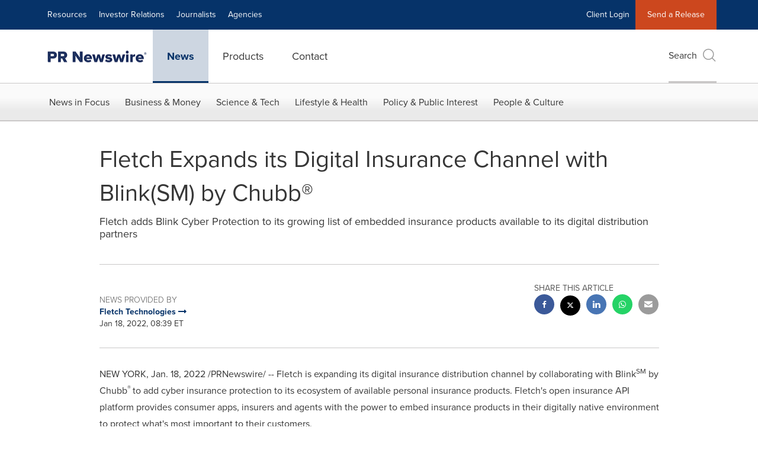

--- FILE ---
content_type: text/html; charset=UTF-8
request_url: https://www.prnewswire.com/news-releases/fletch-expands-its-digital-insurance-channel-with-blinksm-by-chubb-301462082.html
body_size: 25074
content:
<!doctype html>



<html lang="en">

<head>
  
        <meta charset="utf-8"/>
	    <meta content="IE=edge,chrome=1" http-equiv="X-UA-Compatible"/>
	    <meta name="viewport" content="width=device-width, initial-scale=1"/><link rel="icon" href="/content/dam/prnewswire/icons/2019-Q4-PRN-Icon-32-32.png" type="image/png"/>
    	<meta name="adobeLaunchScript" content="//assets.adobedtm.com/launch-ENb957f6e7383d4549b191e1190ed5476e.min"/>
		<script type="text/javascript" src="https://widgets.financialcontent.com/cision/stockquote.js" async></script>
	
 



<script src="https://code.jquery.com/jquery-3.5.0.min.js"></script>
<script src="https://fast.wistia.com/player.js" async></script>
<script src="https://fast.wistia.com/playlist.js" async></script> 
    
<link rel="stylesheet" href="/etc.clientlibs/prncom/clientlibs/newspage-clientlibs.min.css" type="text/css">





     
    
     
    <meta itemprop="description" content="/PRNewswire/ -- Fletch is expanding its digital insurance distribution channel by collaborating with BlinkSM by Chubb® to add cyber insurance protection to its..."/>
    <meta name="description" content="/PRNewswire/ -- Fletch is expanding its digital insurance distribution channel by collaborating with BlinkSM by Chubb® to add cyber insurance protection to its..."/>
    <!-- For structured data -->
    <meta itemprop="inLanguage" content="en-US"/>
    <!-- For language declaration -->
    <meta http-equiv="Content-Language" content="en-US"/>
    
    
        <link rel="icon" href="/content/dam/prnewswire/icons/2019-Q4-PRN-Icon-32-32.png" type="image/png"/>
    
    <title>Fletch Expands its Digital Insurance Channel with Blink(SM) by Chubb®</title>
    <meta name="author" content="Fletch Technologies"/>
    <meta name='Publisher' content="Cision PR Newswire"/>
    <meta name="msvalidate.01" content="9D28F7743C790DD88F2D9C7375EF7ED5"/>
    <meta name="p:domain_verify" content="7d052ac42aa9e7505635404745861994"/>
    <meta name="referrer" content="unsafe-url"/>
    <meta name="google-site-verification" content="xDAXH-iSoJ2LVjsJb88HI03rnWfjQ3sQcczI4-EGotQ"/>
    <meta name="naver-site-verification" content="0aaad19c909a94c1b1cf1e782a10f0a6d8e14fc0"/>
    <meta name='date' content="2022-01-18T08:39:00-05:00"/>
    <meta name="twitter:card" content="summary_large_image"/>
    
    
        <meta name="twitter:site" content="@PRNewswire"/>
    
    <meta name="twitter:title" content="Fletch Expands its Digital Insurance Channel with Blink(SM) by Chubb®"/>
    <meta name="twitter:description" content="/PRNewswire/ -- Fletch is expanding its digital insurance distribution channel by collaborating with BlinkSM by Chubb® to add cyber insurance protection to its..."/>
    
    <meta property="og:title" content="Fletch Expands its Digital Insurance Channel with Blink(SM) by Chubb®"/>
    <meta property="og:type" content="article"/>
    <meta property="og:description" content="/PRNewswire/ -- Fletch is expanding its digital insurance distribution channel by collaborating with BlinkSM by Chubb® to add cyber insurance protection to its..."/>
    
        
    
    
     
    <meta property="og:url" content="https://www.prnewswire.com/news-releases/fletch-expands-its-digital-insurance-channel-with-blinksm-by-chubb-301462082.html"/>
    
        
        

            
            
                
                
                    <meta name="robots" content="index, follow"/>
                
                <link rel="canonical" href="https://www.prnewswire.com/news-releases/fletch-expands-its-digital-insurance-channel-with-blinksm-by-chubb-301462082.html"/>
                
            
        

    
    <meta id="sharingTitle" content="Fletch Expands its Digital Insurance Channel with Blink(SM) by Chubb®"/>
    <meta id="sharingDesc" content="Fletch adds Blink Cyber Protection to its growing list of embedded insurance products available to its digital distribution partners"/>
     
    
    
    <!-- Additional Authorable Meta tags -->
    
    <script type="application/ld+json">
        {
            "@context": "https://schema.org",
            "@type": "NewsArticle",
            "mainEntityOfPage": {
                "@id": "https://www.prnewswire.com/news-releases/fletch-expands-its-digital-insurance-channel-with-blinksm-by-chubb-301462082.html"
            },
            "headline": "Fletch Expands its Digital Insurance Channel with Blink(SM) by Chubb®",
            "image": [
                ""
            ],
            "datePublished": "2022-01-18T08:39:00-05:00",
            "dateModified": "2022-01-18T08:39:00-05:00",
            "description": "/PRNewswire/ -- Fletch is expanding its digital insurance distribution channel by collaborating with BlinkSM by Chubb® to add cyber insurance protection to its...",
            "publisher": {
              "@type": "Organization",
              "name": "Cision PR Newswire",
              "logo": {
                "@type": "ImageObject",
                "url": "https://www.prnewswire.com/content/dam/prnewswire/homepage/prn_cision_logo_desktop.png"
              }
            }
        }
    </script>
 
			 	<style>
			 		
/* Style Definitions */
span.prnews_span
{
font-size:8pt;
font-family:"Arial";
color:black;
}
a.prnews_a
{
color:blue;
}
li.prnews_li
{
font-size:8pt;
font-family:"Arial";
color:black;
}
p.prnews_p
{
font-size:0.62em;
font-family:"Arial";
color:black;
margin:0in;
}

			 	</style>
		 	          

	

</head>


<body class="prncom prncom_news-releases prncom_news-releases_news-template-b prncom_news-releases_news-template-b_index inline-gallery-template news blue-theme">
<a href="https://www.cision.com/about/accessibility/" tabindex="0" class="skipNavLink screen-only">Accessibility Statement</a>
<a href="#main" tabindex="0" class="skipNavLink screen-only">Skip Navigation</a>
<div class="page-wrap">
  

<div>
			 

    <header class="main-header visible-lg-block prnewswire ">
    

 
<section class="nav-junior">
    <div class="container">
        <nav class="navbar navbar-junior" aria-label="primary">
                <div>
                    
                        
                        <ul class="nav navbar-nav"> 
                                <li>
                                <a href="/resources/" target="_self">Resources</a>
                              </li> 
                                <li>
                                <a href="/ir-website/" target="_self">Investor Relations</a>
                              </li> <li>
                           <a href="https://prnmedia.prnewswire.com/" target="_blank">Journalists</a>
                             </li>
                                 <li>
                           <a href="https://www.cision.com/agencies/?utm_medium=referral&utm_source=prnewswire&utm_content=product&utm_campaign=2023-prn-all-products-page" target="_blank">Agencies</a>
                             </li>
                                  </ul>
                    
                    
                        
                      <ul class="nav navbar-nav navbar-right"><li>
                                           <a href="https://app.prnewswire.com/login/auto" target="_blank">Client Login</a>
                                     </li>   <li class="bg-brand-secondary ">
                                    <a href="/account/online-membership-form/" target="_self">Send a Release</a>
                                </li>
                                 </ul>
                    
                </div>
        </nav>
    </div>
</section>
    <section class="nav-main">
    <div class="container">
        <nav class="navbar navbar-default" aria-label="secondary">
                <div class="navbar-header">
                    


<a class="navbar-brand" href="/" target="_self">
        
        
            
            <img class="img-responsive " src="/content/dam/prnewswire/homepage/prn_cision_logo_desktop.png" title="Return to PR Newswire homepage" alt="Return to PR Newswire homepage" loading="lazy" onerror="this.onerror=null; this.src=''"/>
            
            
        
    </a>
               </div>
               <div>
                    



	<ul class="nav navbar-nav">
		
			<li class="dropdown" id="news">
				
				
					<a href="/news-releases/" target="_self" data-subnav="news">News</a>
				
			</li>
		
			<li class="dropdown" id="products">
				
				
					<a href="/amplify-platform/" target="_self" data-subnav="products">Products</a>
				
			</li>
		
			<li class="dropdown" id="contact">
				
				
					<a href="/contact-us/" target="_self" data-subnav="contact">Contact</a>
				
			</li>
		
	</ul>

                </div>
				
                    <div>
					 
					   
					  		


	
	
			
		<script>
			var siteSearchProperties = '{"viewAllorglabelHtml":"Organizations <span>View all</span>","viewAllprodlabelHtml":null,"viewAllresourcelabelHtml":null,"newsReleasePrefix":null,"viewAllNewslabelHtml":null}';
			siteSearchProperties = JSON.parse(siteSearchProperties);
		</script>
	   		<div id="sitesearch">
	   		

	 <div class="pull-right">
          <button data-toggle="modal" data-target="#search-modal" class="search_btn">
              Search<span aria-hidden="true" class="btr bt-search bt-lg text-muted"></span>
             
             
            <input type="hidden" id="pathPrefix" name="pathPrefix"/>
            <input type="hidden" id="siteValue" name="siteValue" value="prnewswire"/>
            <input type="hidden" id="langValue" name="langValue" value="en"/>
        </button>
     </div>
 
 
 
 
 
 

<div class="modal fade modal-qs-search" id="search-modal" tabindex="-1">
          <div role="dialog" aria-modal="true" aria-label="Search" class="modal-dialog modal-lg">
            <div class="modal-content">
            <div class="col-sm-1 pull-right">
                <button type="button" class="close" data-dismiss="modal" aria-label="Close"><i class="btr bt-times"></i></button>
            </div>
              <div class="modal-body col-sm-10 col-sm-offset-1" tabindex="0">
                <form class="search-bar">
                  <div class="input-group">

                  	<input type="hidden" id="sitesearchurl" name="searchlink" value="/search/all/"/>
                  	<input type="hidden" id="prodsearchurl" name="prodsearchlink" value="/search/products/"/>
                  	<input type="hidden" id="resourcesearchurl" name="resourcesearchlink" value="/search/resources/"/>
                  	<input type="hidden" id="orgsearchurl" name="orgsearchlink" value="/search/organization/"/>
                  	<input type="hidden" id="allnewssearchurl" name="allnewssearchlink" value="/search/news/"/>
                  	<input type="hidden" id="enableQuickSearch" name="enableQuickSearch" value="true"/>

                  	<input type="hidden" id="newsVanityPathURL" name="newsVanityPathURL" value="/news/"/>
                      <input type="hidden" id="currentPagePathURL" name="currentPagePathURL" value="/content/prnewswire/us/en/news-releases"/>
                      <label class="search-label" id="SearchLabel" for="sitesearchbox">Search</label>
                  	 <span style="display: none" id="autopoplabel" aria-hidden="true">When typing in this field, a list of search results will appear and be automatically updated as you type.</span>
                      <div class="results-count sr-only" aria-live="assertive"></div>
                      <input type="text" id="sitesearchbox" name="Search" aria-controls="results" aria-haspopup="listbox" aria-expanded="false" aria-describedby="autopoplabel" autocomplete="off" aria-autocomplete="list" class="form-control form-search" placeholder="Search News Releases, Organizations, Resources, and Products"/>

                  </div>
                  <div class="qs-error">
                  </div>
                </form>
              <div class="qs-results-container">
                  <div class="qs-pending">
                    <div class="row">
                      <div class="col-sm-1">
                        <div class='uil-ring-css small'>
                          <div></div>
                        </div>
                      </div>
                      <div class="col-sm-11">
                        <p class="text-muted">Searching for your content...</p>
                      </div>
                    </div>
                  </div>
                  <div class="row">
                    <div class="col-sm-12">
                      <div class="qs-results" id="response-json">
                        <div class="media qs-no-results">
		                  <div class="media-left media-middle">
		                    <i class="btr bt-exclamation-circle bt-2x text-muted"></i>
		                  </div>
		                  <div class="media-body media-middle">
		                    <span><strong>No results found. Please change your search terms and try again.</strong></span>
		                  </div>
		                </div>

                        <div id="eraResponseJson"> </div>
                      </div>
                      
                    </div>
                  </div>
                </div>
              </div>
            </div>
          </div>
        </div>
	
	   		</div>
		

		

					   
					  	                   
					
					</div>
				
           </nav>
           
    </div>
</section>

    
                <div class="navigation-menu" id="sub-nav-tier" style="display: none;">
                    <div class="nav-subnav hidden-xs">
						<div class="container">
							
								
									<nav class="navbar news" id="mainNav-news" style="display: none;" aria-label="news">
										
											
											

  <ul class="nav nav-pills tier-two  ">
    
      
        
          
          
          
            <li class="nav-dropdown dropdown fw nav-title">
              <a class="dropdown-toggle" href="#" role="button" data-toggle="dropdown" tabindex="0" aria-expanded="false" aria-controls="1-submenu" title="News in Focus"> News in Focus </a>
              
                
                  
                  <ul class="dropdown-menu tier-three" id="1-submenu">
                    <li class="row">
                      <div class="col-sm-12">
                        <div class="nav-list-item">
                          
	
	
	
	
		
		
			
				<div class="col-sm-4">
					<ul class="nav-tier col_item col_item_list2">
						<li><h2><a href="/news-releases/" data-omniture="{&quot;SubNavigationLink&quot;:&quot;NR | News in Focus | Browse News Releases&quot;,&quot;FormSubNavBar&quot;:&quot;true&quot;}" class="media-heading omniture-subnav" style="font-weight:bold">Browse News Releases</a></h2></li>
						
							
							
	
		<li>
			<a class="omniture-subnav" href="/news-releases/news-releases-list/" data-omniture="{&quot;SubNavigationLink&quot;:&quot;&quot;,&quot;FormSubNavBar&quot;:&quot;true&quot;}">All News Releases
			</a>
		</li>
	
		<li>
			<a class="omniture-subnav" href="/news-releases/all-public-company-news/" data-omniture="{&quot;SubNavigationLink&quot;:&quot;&quot;,&quot;FormSubNavBar&quot;:&quot;true&quot;}">All Public Company
			</a>
		</li>
	
		<li>
			<a class="omniture-subnav" href="/news-releases/english-releases/" data-omniture="{&quot;SubNavigationLink&quot;:&quot;&quot;,&quot;FormSubNavBar&quot;:&quot;true&quot;}">English-only
			</a>
		</li>
	

						


						
							
								
								
									<li><h2><a class="media-heading omniture-subnav" href="/news-releases/" data-omniture="{&quot;SubNavigationLink&quot;:&quot;NR | News in Focus | Browse News Releases | News Releases Overview&quot;,&quot;FormSubNavBar&quot;:&quot;true&quot;}">News Releases Overview</a></h2></li>
								
							
							
						
						
						
					</ul>
				</div>
			
		
			
				<div class="col-sm-4">
					<ul class="nav-tier col_item col_item_list2">
						<li><h2><a href="/news-releases/multimedia/" data-omniture="{&quot;SubNavigationLink&quot;:&quot;NR | News in Focus | Multimedia Gallery&quot;,&quot;FormSubNavBar&quot;:&quot;true&quot;}" class="media-heading omniture-subnav" style="font-weight:bold">Multimedia Gallery</a></h2></li>
						
							
							
	
		<li>
			<a class="omniture-subnav" href="/news-releases/multimedia/multimedia-list/" data-omniture="{&quot;SubNavigationLink&quot;:&quot;&quot;,&quot;FormSubNavBar&quot;:&quot;true&quot;}">All Multimedia
			</a>
		</li>
	
		<li>
			<a class="omniture-subnav" href="/news-releases/photos/photos-list/" data-omniture="{&quot;SubNavigationLink&quot;:&quot;&quot;,&quot;FormSubNavBar&quot;:&quot;true&quot;}">All Photos
			</a>
		</li>
	
		<li>
			<a class="omniture-subnav" href="/news-releases/videos/videos-list/" data-omniture="{&quot;SubNavigationLink&quot;:&quot;&quot;,&quot;FormSubNavBar&quot;:&quot;true&quot;}">All Videos
			</a>
		</li>
	

						


						
							
								
									<li><h2><a class="media-heading omniture-subnav" href="/news-releases/multimedia/" data-omniture="{&quot;SubNavigationLink&quot;:&quot;NR | News in Focus | Multimedia Gallery | Multimedia Gallery Overview&quot;,&quot;FormSubNavBar&quot;:&quot;true&quot;}"> Multimedia Gallery Overview</a></h2></li>
								
								
							
							
						
						
						
					</ul>
				</div>
			
		
			
				<div class="col-sm-4">
					<ul class="nav-tier col_item col_item_list2">
						<li><h2><a href="/news-releases/latest-news-topics/" data-omniture="{&quot;SubNavigationLink&quot;:&quot;NR | News in Focus | Trending Topics&quot;,&quot;FormSubNavBar&quot;:&quot;true&quot;}" class="media-heading omniture-subnav" style="font-weight:bold">Trending Topics</a></h2></li>
						
							
							
	
		<li>
			<a class="omniture-subnav" href="/news-releases/latest-news-topics/" data-omniture="{&quot;SubNavigationLink&quot;:&quot;&quot;,&quot;FormSubNavBar&quot;:&quot;true&quot;}">All Trending Topics
			</a>
		</li>
	

						


						
						
						
					</ul>
				</div>
			
		
	


                        </div>
                      </div>
                    </li>
                  </ul>
                
              
              
            </li>
          
        
          
          
          
            <li class="nav-dropdown dropdown fw nav-title">
              <a class="dropdown-toggle" href="#" role="button" data-toggle="dropdown" tabindex="0" aria-expanded="false" aria-controls="2-submenu" title="Business &amp; Money"> Business &amp; Money </a>
              
              
                
                  
                  <ul class="dropdown-menu tier-three">
    <li class="row">
        <ul class="nav-tier">
                                                        <li><h2><a href="/news-releases/automotive-transportation-latest-news/" class="media-heading omniture-subnav" data-omniture="{&quot;SubNavigationLink&quot;:&quot;Business &amp; Money&quot;,&quot;FormSubNavBar&quot;:&quot;true&quot;}">Auto &amp; Transportation</a></h2></li><li><a class="omniture-subnav" href="/news-releases/automotive-transportation-latest-news/automotive-transportation-latest-news-list/" data-omniture="{&quot;SubNavigationLink&quot;:&quot;NR | Business &amp; Money | Auto &amp; Transportation |  &quot;,&quot;FormSubNavBar&quot;:&quot;true&quot;}">All Automotive &amp; Transportation
        </a></li><li><a class="omniture-subnav" href="/news-releases/automotive-transportation-latest-news/aerospace-defense-list/" data-omniture="{&quot;SubNavigationLink&quot;:&quot;NR | Business &amp; Money | Auto &amp; Transportation | Aerospace, Defense &quot;,&quot;FormSubNavBar&quot;:&quot;true&quot;}">Aerospace, Defense
        </a></li><li><a class="omniture-subnav" href="/news-releases/automotive-transportation-latest-news/air-freight-list/" data-omniture="{&quot;SubNavigationLink&quot;:&quot;NR | Business &amp; Money | Auto &amp; Transportation | Air Freight &quot;,&quot;FormSubNavBar&quot;:&quot;true&quot;}">Air Freight
        </a></li><li><a class="omniture-subnav" href="/news-releases/automotive-transportation-latest-news/airlines-aviation-list/" data-omniture="{&quot;SubNavigationLink&quot;:&quot;NR | Business &amp; Money | Auto &amp; Transportation | Airlines &amp; Aviation &quot;,&quot;FormSubNavBar&quot;:&quot;true&quot;}">Airlines &amp; Aviation
        </a></li><li><a class="omniture-subnav" href="/news-releases/automotive-transportation-latest-news/automotive-list/" data-omniture="{&quot;SubNavigationLink&quot;:&quot;NR | Business &amp; Money | Auto &amp; Transportation | Automotive &quot;,&quot;FormSubNavBar&quot;:&quot;true&quot;}">Automotive
        </a></li><li><a class="omniture-subnav" href="/news-releases/automotive-transportation-latest-news/maritime-shipbuilding-list/" data-omniture="{&quot;SubNavigationLink&quot;:&quot;NR | Business &amp; Money | Auto &amp; Transportation | Maritime &amp; Shipbuilding &quot;,&quot;FormSubNavBar&quot;:&quot;true&quot;}">Maritime &amp; Shipbuilding
        </a></li><li><a class="omniture-subnav" href="/news-releases/automotive-transportation-latest-news/railroads-and-intermodal-transportation-list/" data-omniture="{&quot;SubNavigationLink&quot;:&quot;NR | Business &amp; Money | Auto &amp; Transportation | Railroads and Intermodal Transportation &quot;,&quot;FormSubNavBar&quot;:&quot;true&quot;}">Railroads and Intermodal Transportation
        </a></li><li><a class="omniture-subnav" href="/news-releases/automotive-transportation-latest-news/supply-chain-logistics-list/" data-omniture="{&quot;SubNavigationLink&quot;:&quot;NR | Business &amp; Money | Auto &amp; Transportation | Supply Chain/Logistics &quot;,&quot;FormSubNavBar&quot;:&quot;true&quot;}">Supply Chain/Logistics
        </a></li><li><a class="omniture-subnav" href="/news-releases/automotive-transportation-latest-news/transportation-trucking-railroad-list/" data-omniture="{&quot;SubNavigationLink&quot;:&quot;NR | Business &amp; Money | Auto &amp; Transportation | Transportation, Trucking &amp; Railroad &quot;,&quot;FormSubNavBar&quot;:&quot;true&quot;}">Transportation, Trucking &amp; Railroad
        </a></li><li><a class="omniture-subnav" href="/news-releases/automotive-transportation-latest-news/travel-list/" data-omniture="{&quot;SubNavigationLink&quot;:&quot;NR | Business &amp; Money | Auto &amp; Transportation | Travel &quot;,&quot;FormSubNavBar&quot;:&quot;true&quot;}">Travel
        </a></li><li><a class="omniture-subnav" href="/news-releases/automotive-transportation-latest-news/trucking-and-road-transportation-list/" data-omniture="{&quot;SubNavigationLink&quot;:&quot;NR | Business &amp; Money | Auto &amp; Transportation | Trucking and Road Transportation &quot;,&quot;FormSubNavBar&quot;:&quot;true&quot;}">Trucking and Road Transportation
        </a></li><li><h2><a class="media-heading omniture-subnav" href="/news-releases/automotive-transportation-latest-news/" data-omniture="{&quot;SubNavigationLink&quot;:&quot;NR | Business &amp; Money | Auto &amp; Transportation | Auto &amp; Transportation Overview &quot;,&quot;FormSubNavBar&quot;:&quot;true&quot;}">Auto &amp; Transportation Overview</a></h2></li><li><h2><a class="media-heading omniture-subnav" href="/news-releases/automotive-transportation-latest-news/automotive-transportation-latest-news-list/" data-omniture="{&quot;SubNavigationLink&quot;:&quot;NR | Business &amp; Money | Auto &amp; Transportation | View All Auto &amp; Transportation  &quot;,&quot;FormSubNavBar&quot;:&quot;true&quot;}">View All Auto &amp; Transportation </a></h2></li></ul>
        <ul class="nav-tier">
                                                        <li><h2><a href="/news-releases/business-technology-latest-news/" class="media-heading omniture-subnav" data-omniture="{&quot;SubNavigationLink&quot;:&quot;Business &amp; Money&quot;,&quot;FormSubNavBar&quot;:&quot;true&quot;}">Business Technology</a></h2></li><li><a class="omniture-subnav" href="/news-releases/business-technology-latest-news/business-technology-latest-news-list/" data-omniture="{&quot;SubNavigationLink&quot;:&quot;NR | Business &amp; Money | Business Technology |  &quot;,&quot;FormSubNavBar&quot;:&quot;true&quot;}">All Business Technology
        </a></li><li><a class="omniture-subnav" href="/news-releases/business-technology-latest-news/blockchain-list/" data-omniture="{&quot;SubNavigationLink&quot;:&quot;NR | Business &amp; Money | Business Technology | Blockchain &quot;,&quot;FormSubNavBar&quot;:&quot;true&quot;}">Blockchain
        </a></li><li><a class="omniture-subnav" href="/news-releases/business-technology-latest-news/broadcast-tech-list/" data-omniture="{&quot;SubNavigationLink&quot;:&quot;NR | Business &amp; Money | Business Technology | Broadcast Tech &quot;,&quot;FormSubNavBar&quot;:&quot;true&quot;}">Broadcast Tech
        </a></li><li><a class="omniture-subnav" href="/news-releases/business-technology-latest-news/computer-electronics-list/" data-omniture="{&quot;SubNavigationLink&quot;:&quot;NR | Business &amp; Money | Business Technology | Computer &amp; Electronics &quot;,&quot;FormSubNavBar&quot;:&quot;true&quot;}">Computer &amp; Electronics
        </a></li><li><a class="omniture-subnav" href="/news-releases/business-technology-latest-news/computer-hardware-list/" data-omniture="{&quot;SubNavigationLink&quot;:&quot;NR | Business &amp; Money | Business Technology | Computer Hardware &quot;,&quot;FormSubNavBar&quot;:&quot;true&quot;}">Computer Hardware
        </a></li><li><a class="omniture-subnav" href="/news-releases/business-technology-latest-news/computer-software-list/" data-omniture="{&quot;SubNavigationLink&quot;:&quot;NR | Business &amp; Money | Business Technology | Computer Software &quot;,&quot;FormSubNavBar&quot;:&quot;true&quot;}">Computer Software
        </a></li><li><a class="omniture-subnav" href="/news-releases/business-technology-latest-news/data-analytics-list/" data-omniture="{&quot;SubNavigationLink&quot;:&quot;NR | Business &amp; Money | Business Technology | Data Analytics &quot;,&quot;FormSubNavBar&quot;:&quot;true&quot;}">Data Analytics
        </a></li><li><a class="omniture-subnav" href="/news-releases/business-technology-latest-news/electronic-commerce-list/" data-omniture="{&quot;SubNavigationLink&quot;:&quot;NR | Business &amp; Money | Business Technology | Electronic Commerce &quot;,&quot;FormSubNavBar&quot;:&quot;true&quot;}">Electronic Commerce
        </a></li><li><a class="omniture-subnav" href="/news-releases/business-technology-latest-news/electronic-components-list/" data-omniture="{&quot;SubNavigationLink&quot;:&quot;NR | Business &amp; Money | Business Technology | Electronic Components &quot;,&quot;FormSubNavBar&quot;:&quot;true&quot;}">Electronic Components
        </a></li><li><a class="omniture-subnav" href="/news-releases/business-technology-latest-news/electronic-design-automation-list/" data-omniture="{&quot;SubNavigationLink&quot;:&quot;NR | Business &amp; Money | Business Technology | Electronic Design Automation &quot;,&quot;FormSubNavBar&quot;:&quot;true&quot;}">Electronic Design Automation
        </a></li><li><a class="omniture-subnav" href="/news-releases/business-technology-latest-news/financial-technology-list/" data-omniture="{&quot;SubNavigationLink&quot;:&quot;NR | Business &amp; Money | Business Technology | Financial Technology &quot;,&quot;FormSubNavBar&quot;:&quot;true&quot;}">Financial Technology
        </a></li><li><a class="omniture-subnav" href="/news-releases/business-technology-latest-news/high-tech-security-list/" data-omniture="{&quot;SubNavigationLink&quot;:&quot;NR | Business &amp; Money | Business Technology | High Tech Security &quot;,&quot;FormSubNavBar&quot;:&quot;true&quot;}">High Tech Security
        </a></li><li><a class="omniture-subnav" href="/news-releases/business-technology-latest-news/internet-technology-list/" data-omniture="{&quot;SubNavigationLink&quot;:&quot;NR | Business &amp; Money | Business Technology | Internet Technology &quot;,&quot;FormSubNavBar&quot;:&quot;true&quot;}">Internet Technology
        </a></li><li><a class="omniture-subnav" href="/news-releases/business-technology-latest-news/nanotechnology-list/" data-omniture="{&quot;SubNavigationLink&quot;:&quot;NR | Business &amp; Money | Business Technology | Nanotechnology &quot;,&quot;FormSubNavBar&quot;:&quot;true&quot;}">Nanotechnology
        </a></li><li><a class="omniture-subnav" href="/news-releases/business-technology-latest-news/networks-list/" data-omniture="{&quot;SubNavigationLink&quot;:&quot;NR | Business &amp; Money | Business Technology | Networks &quot;,&quot;FormSubNavBar&quot;:&quot;true&quot;}">Networks
        </a></li><li><a class="omniture-subnav" href="/news-releases/business-technology-latest-news/peripherals-list/" data-omniture="{&quot;SubNavigationLink&quot;:&quot;NR | Business &amp; Money | Business Technology | Peripherals &quot;,&quot;FormSubNavBar&quot;:&quot;true&quot;}">Peripherals
        </a></li><li><a class="omniture-subnav" href="/news-releases/business-technology-latest-news/semiconductors-list/" data-omniture="{&quot;SubNavigationLink&quot;:&quot;NR | Business &amp; Money | Business Technology | Semiconductors &quot;,&quot;FormSubNavBar&quot;:&quot;true&quot;}">Semiconductors
        </a></li><li><h2><a class="media-heading omniture-subnav" href="/news-releases/business-technology-latest-news/" data-omniture="{&quot;SubNavigationLink&quot;:&quot;NR | Business &amp; Money | Business Technology | Business Technology Overview &quot;,&quot;FormSubNavBar&quot;:&quot;true&quot;}">Business Technology Overview</a></h2></li><li><h2><a class="media-heading omniture-subnav" href="/news-releases/business-technology-latest-news/business-technology-latest-news-list/" data-omniture="{&quot;SubNavigationLink&quot;:&quot;NR | Business &amp; Money | Business Technology | View All Business Technology  &quot;,&quot;FormSubNavBar&quot;:&quot;true&quot;}">View All Business Technology </a></h2></li></ul>
        <ul class="nav-tier">
                                                        <li><h2><a href="/news-releases/entertainment-media-latest-news/" class="media-heading omniture-subnav" data-omniture="{&quot;SubNavigationLink&quot;:&quot;Business &amp; Money&quot;,&quot;FormSubNavBar&quot;:&quot;true&quot;}">Entertain­ment &amp; Media</a></h2></li><li><a class="omniture-subnav" href="/news-releases/entertainment-media-latest-news/entertainment-media-latest-news-list/" data-omniture="{&quot;SubNavigationLink&quot;:&quot;NR | Business &amp; Money | Entertain­ment &amp; Media |  &quot;,&quot;FormSubNavBar&quot;:&quot;true&quot;}">All Entertain­ment &amp; Media
        </a></li><li><a class="omniture-subnav" href="/news-releases/entertainment-media-latest-news/advertising-list/" data-omniture="{&quot;SubNavigationLink&quot;:&quot;NR | Business &amp; Money | Entertain­ment &amp; Media | Advertising &quot;,&quot;FormSubNavBar&quot;:&quot;true&quot;}">Advertising
        </a></li><li><a class="omniture-subnav" href="/news-releases/entertainment-media-latest-news/art-list/" data-omniture="{&quot;SubNavigationLink&quot;:&quot;NR | Business &amp; Money | Entertain­ment &amp; Media | Art &quot;,&quot;FormSubNavBar&quot;:&quot;true&quot;}">Art
        </a></li><li><a class="omniture-subnav" href="/news-releases/entertainment-media-latest-news/books-list/" data-omniture="{&quot;SubNavigationLink&quot;:&quot;NR | Business &amp; Money | Entertain­ment &amp; Media | Books &quot;,&quot;FormSubNavBar&quot;:&quot;true&quot;}">Books
        </a></li><li><a class="omniture-subnav" href="/news-releases/entertainment-media-latest-news/entertainment-list/" data-omniture="{&quot;SubNavigationLink&quot;:&quot;NR | Business &amp; Money | Entertain­ment &amp; Media | Entertainment &quot;,&quot;FormSubNavBar&quot;:&quot;true&quot;}">Entertainment
        </a></li><li><a class="omniture-subnav" href="/news-releases/entertainment-media-latest-news/film-and-motion-picture-list/" data-omniture="{&quot;SubNavigationLink&quot;:&quot;NR | Business &amp; Money | Entertain­ment &amp; Media | Film and Motion Picture &quot;,&quot;FormSubNavBar&quot;:&quot;true&quot;}">Film and Motion Picture
        </a></li><li><a class="omniture-subnav" href="/news-releases/entertainment-media-latest-news/magazines-list/" data-omniture="{&quot;SubNavigationLink&quot;:&quot;NR | Business &amp; Money | Entertain­ment &amp; Media | Magazines &quot;,&quot;FormSubNavBar&quot;:&quot;true&quot;}">Magazines
        </a></li><li><a class="omniture-subnav" href="/news-releases/entertainment-media-latest-news/music-list/" data-omniture="{&quot;SubNavigationLink&quot;:&quot;NR | Business &amp; Money | Entertain­ment &amp; Media | Music &quot;,&quot;FormSubNavBar&quot;:&quot;true&quot;}">Music
        </a></li><li><a class="omniture-subnav" href="/news-releases/entertainment-media-latest-news/publishing-information-services-list/" data-omniture="{&quot;SubNavigationLink&quot;:&quot;NR | Business &amp; Money | Entertain­ment &amp; Media | Publishing &amp; Information Services &quot;,&quot;FormSubNavBar&quot;:&quot;true&quot;}">Publishing &amp; Information Services
        </a></li><li><a class="omniture-subnav" href="/news-releases/entertainment-media-latest-news/radio-list/" data-omniture="{&quot;SubNavigationLink&quot;:&quot;NR | Business &amp; Money | Entertain­ment &amp; Media | Radio &amp; Podcast &quot;,&quot;FormSubNavBar&quot;:&quot;true&quot;}">Radio &amp; Podcast
        </a></li><li><a class="omniture-subnav" href="/news-releases/entertainment-media-latest-news/television-list/" data-omniture="{&quot;SubNavigationLink&quot;:&quot;NR | Business &amp; Money | Entertain­ment &amp; Media | Television &quot;,&quot;FormSubNavBar&quot;:&quot;true&quot;}">Television
        </a></li><li><h2><a class="media-heading omniture-subnav" href="/news-releases/entertainment-media-latest-news/" data-omniture="{&quot;SubNavigationLink&quot;:&quot;NR | Business &amp; Money | Entertain­ment &amp; Media | Entertain­ment &amp; Media Overview &quot;,&quot;FormSubNavBar&quot;:&quot;true&quot;}">Entertain­ment &amp; Media Overview</a></h2></li><li><h2><a class="media-heading omniture-subnav" href="/news-releases/entertainment-media-latest-news/entertainment-media-latest-news-list/" data-omniture="{&quot;SubNavigationLink&quot;:&quot;NR | Business &amp; Money | Entertain­ment &amp; Media | View All Entertain­ment &amp; Media  &quot;,&quot;FormSubNavBar&quot;:&quot;true&quot;}">View All Entertain­ment &amp; Media </a></h2></li></ul>
        <ul class="nav-tier">
                                                        <li><h2><a href="/news-releases/financial-services-latest-news/" class="media-heading omniture-subnav" data-omniture="{&quot;SubNavigationLink&quot;:&quot;Business &amp; Money&quot;,&quot;FormSubNavBar&quot;:&quot;true&quot;}">Financial Services &amp; Investing</a></h2></li><li><a class="omniture-subnav" href="/news-releases/financial-services-latest-news/financial-services-latest-news-list/" data-omniture="{&quot;SubNavigationLink&quot;:&quot;NR | Business &amp; Money | Financial Services &amp; Investing |  &quot;,&quot;FormSubNavBar&quot;:&quot;true&quot;}">All Financial Services &amp; Investing
        </a></li><li><a class="omniture-subnav" href="/news-releases/financial-services-latest-news/accounting-news-issues-list/" data-omniture="{&quot;SubNavigationLink&quot;:&quot;NR | Business &amp; Money | Financial Services &amp; Investing | Accounting News &amp; Issues &quot;,&quot;FormSubNavBar&quot;:&quot;true&quot;}">Accounting News &amp; Issues
        </a></li><li><a class="omniture-subnav" href="/news-releases/financial-services-latest-news/acquisitions-mergers-and-takeovers-list/" data-omniture="{&quot;SubNavigationLink&quot;:&quot;NR | Business &amp; Money | Financial Services &amp; Investing | Acquisitions, Mergers and Takeovers &quot;,&quot;FormSubNavBar&quot;:&quot;true&quot;}">Acquisitions, Mergers and Takeovers
        </a></li><li><a class="omniture-subnav" href="/news-releases/financial-services-latest-news/banking-financial-services-list/" data-omniture="{&quot;SubNavigationLink&quot;:&quot;NR | Business &amp; Money | Financial Services &amp; Investing | Banking &amp; Financial Services &quot;,&quot;FormSubNavBar&quot;:&quot;true&quot;}">Banking &amp; Financial Services
        </a></li><li><a class="omniture-subnav" href="/news-releases/financial-services-latest-news/bankruptcy-list/" data-omniture="{&quot;SubNavigationLink&quot;:&quot;NR | Business &amp; Money | Financial Services &amp; Investing | Bankruptcy &quot;,&quot;FormSubNavBar&quot;:&quot;true&quot;}">Bankruptcy
        </a></li><li><a class="omniture-subnav" href="/news-releases/financial-services-latest-news/bond-stock-ratings-list/" data-omniture="{&quot;SubNavigationLink&quot;:&quot;NR | Business &amp; Money | Financial Services &amp; Investing | Bond &amp; Stock Ratings &quot;,&quot;FormSubNavBar&quot;:&quot;true&quot;}">Bond &amp; Stock Ratings
        </a></li><li><a class="omniture-subnav" href="/news-releases/financial-services-latest-news/conference-call-announcements-list/" data-omniture="{&quot;SubNavigationLink&quot;:&quot;NR | Business &amp; Money | Financial Services &amp; Investing | Conference Call Announcements &quot;,&quot;FormSubNavBar&quot;:&quot;true&quot;}">Conference Call Announcements
        </a></li><li><a class="omniture-subnav" href="/news-releases/financial-services-latest-news/contracts-list/" data-omniture="{&quot;SubNavigationLink&quot;:&quot;NR | Business &amp; Money | Financial Services &amp; Investing | Contracts &quot;,&quot;FormSubNavBar&quot;:&quot;true&quot;}">Contracts
        </a></li><li><a class="omniture-subnav" href="/news-releases/financial-services-latest-news/cryptocurrency-list/" data-omniture="{&quot;SubNavigationLink&quot;:&quot;NR | Business &amp; Money | Financial Services &amp; Investing | Cryptocurrency &quot;,&quot;FormSubNavBar&quot;:&quot;true&quot;}">Cryptocurrency
        </a></li><li><a class="omniture-subnav" href="/news-releases/financial-services-latest-news/dividends-list/" data-omniture="{&quot;SubNavigationLink&quot;:&quot;NR | Business &amp; Money | Financial Services &amp; Investing | Dividends &quot;,&quot;FormSubNavBar&quot;:&quot;true&quot;}">Dividends
        </a></li><li><a class="omniture-subnav" href="/news-releases/financial-services-latest-news/earnings-list/" data-omniture="{&quot;SubNavigationLink&quot;:&quot;NR | Business &amp; Money | Financial Services &amp; Investing | Earnings &quot;,&quot;FormSubNavBar&quot;:&quot;true&quot;}">Earnings
        </a></li><li><a class="omniture-subnav" href="/news-releases/financial-services-latest-news/earnings-forecasts-projections-list/" data-omniture="{&quot;SubNavigationLink&quot;:&quot;NR | Business &amp; Money | Financial Services &amp; Investing | Earnings Forecasts &amp; Projections &quot;,&quot;FormSubNavBar&quot;:&quot;true&quot;}">Earnings Forecasts &amp; Projections
        </a></li><li><a class="omniture-subnav" href="/news-releases/financial-services-latest-news/financing-agreements-list/" data-omniture="{&quot;SubNavigationLink&quot;:&quot;NR | Business &amp; Money | Financial Services &amp; Investing | Financing Agreements &quot;,&quot;FormSubNavBar&quot;:&quot;true&quot;}">Financing Agreements
        </a></li><li><a class="omniture-subnav" href="/news-releases/financial-services-latest-news/insurance-list/" data-omniture="{&quot;SubNavigationLink&quot;:&quot;NR | Business &amp; Money | Financial Services &amp; Investing | Insurance &quot;,&quot;FormSubNavBar&quot;:&quot;true&quot;}">Insurance
        </a></li><li><a class="omniture-subnav" href="/news-releases/financial-services-latest-news/investment-opinions-list/" data-omniture="{&quot;SubNavigationLink&quot;:&quot;NR | Business &amp; Money | Financial Services &amp; Investing | Investments Opinions &quot;,&quot;FormSubNavBar&quot;:&quot;true&quot;}">Investments Opinions
        </a></li><li><a class="omniture-subnav" href="/news-releases/financial-services-latest-news/joint-ventures-list/" data-omniture="{&quot;SubNavigationLink&quot;:&quot;NR | Business &amp; Money | Financial Services &amp; Investing | Joint Ventures &quot;,&quot;FormSubNavBar&quot;:&quot;true&quot;}">Joint Ventures
        </a></li><li><a class="omniture-subnav" href="/news-releases/financial-services-latest-news/mutual-funds-list/" data-omniture="{&quot;SubNavigationLink&quot;:&quot;NR | Business &amp; Money | Financial Services &amp; Investing | Mutual Funds &quot;,&quot;FormSubNavBar&quot;:&quot;true&quot;}">Mutual Funds
        </a></li><li><a class="omniture-subnav" href="/news-releases/financial-services-latest-news/private-placement-list/" data-omniture="{&quot;SubNavigationLink&quot;:&quot;NR | Business &amp; Money | Financial Services &amp; Investing | Private Placement &quot;,&quot;FormSubNavBar&quot;:&quot;true&quot;}">Private Placement
        </a></li><li><a class="omniture-subnav" href="/news-releases/financial-services-latest-news/real-estate-list/" data-omniture="{&quot;SubNavigationLink&quot;:&quot;NR | Business &amp; Money | Financial Services &amp; Investing | Real Estate &quot;,&quot;FormSubNavBar&quot;:&quot;true&quot;}">Real Estate
        </a></li><li><a class="omniture-subnav" href="/news-releases/financial-services-latest-news/restructuring-recapitalization-list/" data-omniture="{&quot;SubNavigationLink&quot;:&quot;NR | Business &amp; Money | Financial Services &amp; Investing | Restructuring &amp; Recapitalization &quot;,&quot;FormSubNavBar&quot;:&quot;true&quot;}">Restructuring &amp; Recapitalization
        </a></li><li><a class="omniture-subnav" href="/news-releases/financial-services-latest-news/sales-reports-list/" data-omniture="{&quot;SubNavigationLink&quot;:&quot;NR | Business &amp; Money | Financial Services &amp; Investing | Sales Reports &quot;,&quot;FormSubNavBar&quot;:&quot;true&quot;}">Sales Reports
        </a></li><li><a class="omniture-subnav" href="/news-releases/financial-services-latest-news/shareholder-activism-list/" data-omniture="{&quot;SubNavigationLink&quot;:&quot;NR | Business &amp; Money | Financial Services &amp; Investing | Shareholder Activism &quot;,&quot;FormSubNavBar&quot;:&quot;true&quot;}">Shareholder Activism
        </a></li><li><a class="omniture-subnav" href="/news-releases/financial-services-latest-news/shareholder-meetings-list/" data-omniture="{&quot;SubNavigationLink&quot;:&quot;NR | Business &amp; Money | Financial Services &amp; Investing | Shareholder Meetings &quot;,&quot;FormSubNavBar&quot;:&quot;true&quot;}">Shareholder Meetings
        </a></li><li><a class="omniture-subnav" href="/news-releases/financial-services-latest-news/stock-offering-list/" data-omniture="{&quot;SubNavigationLink&quot;:&quot;NR | Business &amp; Money | Financial Services &amp; Investing | Stock Offering &quot;,&quot;FormSubNavBar&quot;:&quot;true&quot;}">Stock Offering
        </a></li><li><a class="omniture-subnav" href="/news-releases/financial-services-latest-news/stock-split-list/" data-omniture="{&quot;SubNavigationLink&quot;:&quot;NR | Business &amp; Money | Financial Services &amp; Investing | Stock Split &quot;,&quot;FormSubNavBar&quot;:&quot;true&quot;}">Stock Split
        </a></li><li><a class="omniture-subnav" href="/news-releases/financial-services-latest-news/venture-capital-list/" data-omniture="{&quot;SubNavigationLink&quot;:&quot;NR | Business &amp; Money | Financial Services &amp; Investing | Venture Capital &quot;,&quot;FormSubNavBar&quot;:&quot;true&quot;}">Venture Capital
        </a></li><li><h2><a class="media-heading omniture-subnav" href="/news-releases/financial-services-latest-news/" data-omniture="{&quot;SubNavigationLink&quot;:&quot;NR | Business &amp; Money | Financial Services &amp; Investing | Financial Services &amp; Investing Overview &quot;,&quot;FormSubNavBar&quot;:&quot;true&quot;}">Financial Services &amp; Investing Overview</a></h2></li><li><h2><a class="media-heading omniture-subnav" href="/news-releases/financial-services-latest-news/financial-services-latest-news-list/" data-omniture="{&quot;SubNavigationLink&quot;:&quot;NR | Business &amp; Money | Financial Services &amp; Investing | View All Financial Services &amp; Investing  &quot;,&quot;FormSubNavBar&quot;:&quot;true&quot;}">View All Financial Services &amp; Investing </a></h2></li></ul>
        <ul class="nav-tier">
                                                        <li><h2><a href="/news-releases/general-business-latest-news/" class="media-heading omniture-subnav" data-omniture="{&quot;SubNavigationLink&quot;:&quot;Business &amp; Money&quot;,&quot;FormSubNavBar&quot;:&quot;true&quot;}">General Business</a></h2></li><li><a class="omniture-subnav" href="/news-releases/general-business-latest-news/general-business-latest-news-list/" data-omniture="{&quot;SubNavigationLink&quot;:&quot;NR | Business &amp; Money | General Business |  &quot;,&quot;FormSubNavBar&quot;:&quot;true&quot;}">All General Business
        </a></li><li><a class="omniture-subnav" href="/news-releases/general-business-latest-news/awards-list/" data-omniture="{&quot;SubNavigationLink&quot;:&quot;NR | Business &amp; Money | General Business | Awards &quot;,&quot;FormSubNavBar&quot;:&quot;true&quot;}">Awards
        </a></li><li><a class="omniture-subnav" href="/news-releases/general-business-latest-news/commercial-real-estate-list/" data-omniture="{&quot;SubNavigationLink&quot;:&quot;NR | Business &amp; Money | General Business | Commercial Real Estate &quot;,&quot;FormSubNavBar&quot;:&quot;true&quot;}">Commercial Real Estate
        </a></li><li><a class="omniture-subnav" href="/news-releases/general-business-latest-news/corporate-expansion-list/" data-omniture="{&quot;SubNavigationLink&quot;:&quot;NR | Business &amp; Money | General Business | Corporate Expansion &quot;,&quot;FormSubNavBar&quot;:&quot;true&quot;}">Corporate Expansion
        </a></li><li><a class="omniture-subnav" href="/news-releases/general-business-latest-news/earnings-list/" data-omniture="{&quot;SubNavigationLink&quot;:&quot;NR | Business &amp; Money | General Business | Earnings &quot;,&quot;FormSubNavBar&quot;:&quot;true&quot;}">Earnings
        </a></li><li><a class="omniture-subnav" href="/news-releases/general-business-latest-news/environmental-social-governance-list/" data-omniture="{&quot;SubNavigationLink&quot;:&quot;NR | Business &amp; Money | General Business | Environmental, Social and Governance (ESG) &quot;,&quot;FormSubNavBar&quot;:&quot;true&quot;}">Environmental, Social and Governance (ESG)
        </a></li><li><a class="omniture-subnav" href="/news-releases/general-business-latest-news/human-resource-workforce-management-list/" data-omniture="{&quot;SubNavigationLink&quot;:&quot;NR | Business &amp; Money | General Business | Human Resource &amp; Workforce Management &quot;,&quot;FormSubNavBar&quot;:&quot;true&quot;}">Human Resource &amp; Workforce Management
        </a></li><li><a class="omniture-subnav" href="/news-releases/general-business-latest-news/licensing-list/" data-omniture="{&quot;SubNavigationLink&quot;:&quot;NR | Business &amp; Money | General Business | Licensing &quot;,&quot;FormSubNavBar&quot;:&quot;true&quot;}">Licensing
        </a></li><li><a class="omniture-subnav" href="/news-releases/general-business-latest-news/new-products-services-list/" data-omniture="{&quot;SubNavigationLink&quot;:&quot;NR | Business &amp; Money | General Business | New Products &amp; Services &quot;,&quot;FormSubNavBar&quot;:&quot;true&quot;}">New Products &amp; Services
        </a></li><li><a class="omniture-subnav" href="/news-releases/general-business-latest-news/obituaries-list/" data-omniture="{&quot;SubNavigationLink&quot;:&quot;NR | Business &amp; Money | General Business | Obituaries &quot;,&quot;FormSubNavBar&quot;:&quot;true&quot;}">Obituaries
        </a></li><li><a class="omniture-subnav" href="/news-releases/general-business-latest-news/outsourcing-businesses-list/" data-omniture="{&quot;SubNavigationLink&quot;:&quot;NR | Business &amp; Money | General Business | Outsourcing Businesses &quot;,&quot;FormSubNavBar&quot;:&quot;true&quot;}">Outsourcing Businesses
        </a></li><li><a class="omniture-subnav" href="/news-releases/general-business-latest-news/overseas-real-estate-list/" data-omniture="{&quot;SubNavigationLink&quot;:&quot;NR | Business &amp; Money | General Business | Overseas Real Estate (non-US) &quot;,&quot;FormSubNavBar&quot;:&quot;true&quot;}">Overseas Real Estate (non-US)
        </a></li><li><a class="omniture-subnav" href="/news-releases/general-business-latest-news/personnel-announcements-list/" data-omniture="{&quot;SubNavigationLink&quot;:&quot;NR | Business &amp; Money | General Business | Personnel Announcements &quot;,&quot;FormSubNavBar&quot;:&quot;true&quot;}">Personnel Announcements
        </a></li><li><a class="omniture-subnav" href="/news-releases/general-business-latest-news/real-estate-transactions-list/" data-omniture="{&quot;SubNavigationLink&quot;:&quot;NR | Business &amp; Money | General Business | Real Estate Transactions &quot;,&quot;FormSubNavBar&quot;:&quot;true&quot;}">Real Estate Transactions
        </a></li><li><a class="omniture-subnav" href="/news-releases/general-business-latest-news/residential-real-estate-list/" data-omniture="{&quot;SubNavigationLink&quot;:&quot;NR | Business &amp; Money | General Business | Residential Real Estate &quot;,&quot;FormSubNavBar&quot;:&quot;true&quot;}">Residential Real Estate
        </a></li><li><a class="omniture-subnav" href="/news-releases/general-business-latest-news/small-business-services-list/" data-omniture="{&quot;SubNavigationLink&quot;:&quot;NR | Business &amp; Money | General Business | Small Business Services &quot;,&quot;FormSubNavBar&quot;:&quot;true&quot;}">Small Business Services
        </a></li><li><a class="omniture-subnav" href="/news-releases/general-business-latest-news/socially-responsible-investing-list/" data-omniture="{&quot;SubNavigationLink&quot;:&quot;NR | Business &amp; Money | General Business | Socially Responsible Investing &quot;,&quot;FormSubNavBar&quot;:&quot;true&quot;}">Socially Responsible Investing
        </a></li><li><a class="omniture-subnav" href="/news-releases/general-business-latest-news/surveys-polls-and-research-list/" data-omniture="{&quot;SubNavigationLink&quot;:&quot;NR | Business &amp; Money | General Business | Surveys, Polls and Research &quot;,&quot;FormSubNavBar&quot;:&quot;true&quot;}">Surveys, Polls and Research
        </a></li><li><a class="omniture-subnav" href="/news-releases/general-business-latest-news/trade-show-news-list/" data-omniture="{&quot;SubNavigationLink&quot;:&quot;NR | Business &amp; Money | General Business | Trade Show News &quot;,&quot;FormSubNavBar&quot;:&quot;true&quot;}">Trade Show News
        </a></li><li><h2><a class="media-heading omniture-subnav" href="/news-releases/general-business-latest-news/" data-omniture="{&quot;SubNavigationLink&quot;:&quot;NR | Business &amp; Money | General Business | General Business Overview &quot;,&quot;FormSubNavBar&quot;:&quot;true&quot;}">General Business Overview</a></h2></li><li><h2><a class="media-heading omniture-subnav" href="/news-releases/general-business-latest-news/general-business-latest-news-list/" data-omniture="{&quot;SubNavigationLink&quot;:&quot;NR | Business &amp; Money | General Business | View All General Business  &quot;,&quot;FormSubNavBar&quot;:&quot;true&quot;}">View All General Business </a></h2></li></ul>
    </li>
</ul>
                
              
            </li>
          
        
          
          
          
            <li class="nav-dropdown dropdown fw nav-title">
              <a class="dropdown-toggle" href="#" role="button" data-toggle="dropdown" tabindex="0" aria-expanded="false" aria-controls="3-submenu" title="Science &amp; Tech"> Science &amp; Tech </a>
              
              
                
                  
                  <ul class="dropdown-menu tier-three">
    <li class="row">
        <ul class="nav-tier">
                                                        <li><h2><a href="/news-releases/consumer-technology-latest-news/" class="media-heading omniture-subnav" data-omniture="{&quot;SubNavigationLink&quot;:&quot;Science &amp; Tech&quot;,&quot;FormSubNavBar&quot;:&quot;true&quot;}">Consumer Technology</a></h2></li><li><a class="omniture-subnav" href="/news-releases/consumer-technology-latest-news/consumer-technology-latest-news-list/" data-omniture="{&quot;SubNavigationLink&quot;:&quot;NR | Science &amp; Tech | Consumer Technology |  &quot;,&quot;FormSubNavBar&quot;:&quot;true&quot;}">All Consumer Technology
        </a></li><li><a class="omniture-subnav" href="/news-releases/consumer-technology-latest-news/artificial-intelligence-list/" data-omniture="{&quot;SubNavigationLink&quot;:&quot;NR | Science &amp; Tech | Consumer Technology | Artificial Intelligence &quot;,&quot;FormSubNavBar&quot;:&quot;true&quot;}">Artificial Intelligence
        </a></li><li><a class="omniture-subnav" href="/news-releases/consumer-technology-latest-news/blockchain-list/" data-omniture="{&quot;SubNavigationLink&quot;:&quot;NR | Science &amp; Tech | Consumer Technology | Blockchain &quot;,&quot;FormSubNavBar&quot;:&quot;true&quot;}">Blockchain
        </a></li><li><a class="omniture-subnav" href="/news-releases/consumer-technology-latest-news/cloud-computing-internet-of-things-list/" data-omniture="{&quot;SubNavigationLink&quot;:&quot;NR | Science &amp; Tech | Consumer Technology | Cloud Computing/Internet of Things &quot;,&quot;FormSubNavBar&quot;:&quot;true&quot;}">Cloud Computing/Internet of Things
        </a></li><li><a class="omniture-subnav" href="/news-releases/consumer-technology-latest-news/computer-electronics-list/" data-omniture="{&quot;SubNavigationLink&quot;:&quot;NR | Science &amp; Tech | Consumer Technology | Computer Electronics &quot;,&quot;FormSubNavBar&quot;:&quot;true&quot;}">Computer Electronics
        </a></li><li><a class="omniture-subnav" href="/news-releases/consumer-technology-latest-news/computer-hardware-list/" data-omniture="{&quot;SubNavigationLink&quot;:&quot;NR | Science &amp; Tech | Consumer Technology | Computer Hardware &quot;,&quot;FormSubNavBar&quot;:&quot;true&quot;}">Computer Hardware
        </a></li><li><a class="omniture-subnav" href="/news-releases/consumer-technology-latest-news/computer-software-list/" data-omniture="{&quot;SubNavigationLink&quot;:&quot;NR | Science &amp; Tech | Consumer Technology | Computer Software &quot;,&quot;FormSubNavBar&quot;:&quot;true&quot;}">Computer Software
        </a></li><li><a class="omniture-subnav" href="/news-releases/consumer-technology-latest-news/consumer-electronics-list/" data-omniture="{&quot;SubNavigationLink&quot;:&quot;NR | Science &amp; Tech | Consumer Technology | Consumer Electronics &quot;,&quot;FormSubNavBar&quot;:&quot;true&quot;}">Consumer Electronics
        </a></li><li><a class="omniture-subnav" href="/news-releases/consumer-technology-latest-news/cryptocurrency-list/" data-omniture="{&quot;SubNavigationLink&quot;:&quot;NR | Science &amp; Tech | Consumer Technology | Cryptocurrency &quot;,&quot;FormSubNavBar&quot;:&quot;true&quot;}">Cryptocurrency
        </a></li><li><a class="omniture-subnav" href="/news-releases/consumer-technology-latest-news/data-analytics-list/" data-omniture="{&quot;SubNavigationLink&quot;:&quot;NR | Science &amp; Tech | Consumer Technology | Data Analytics &quot;,&quot;FormSubNavBar&quot;:&quot;true&quot;}">Data Analytics
        </a></li><li><a class="omniture-subnav" href="/news-releases/consumer-technology-latest-news/electronic-commerce-list/" data-omniture="{&quot;SubNavigationLink&quot;:&quot;NR | Science &amp; Tech | Consumer Technology | Electronic Commerce &quot;,&quot;FormSubNavBar&quot;:&quot;true&quot;}">Electronic Commerce
        </a></li><li><a class="omniture-subnav" href="/news-releases/consumer-technology-latest-news/electronic-gaming-list/" data-omniture="{&quot;SubNavigationLink&quot;:&quot;NR | Science &amp; Tech | Consumer Technology | Electronic Gaming &quot;,&quot;FormSubNavBar&quot;:&quot;true&quot;}">Electronic Gaming
        </a></li><li><a class="omniture-subnav" href="/news-releases/consumer-technology-latest-news/financial-technology-list/" data-omniture="{&quot;SubNavigationLink&quot;:&quot;NR | Science &amp; Tech | Consumer Technology | Financial Technology &quot;,&quot;FormSubNavBar&quot;:&quot;true&quot;}">Financial Technology
        </a></li><li><a class="omniture-subnav" href="/news-releases/consumer-technology-latest-news/mobile-entertainment-list/" data-omniture="{&quot;SubNavigationLink&quot;:&quot;NR | Science &amp; Tech | Consumer Technology | Mobile Entertainment &quot;,&quot;FormSubNavBar&quot;:&quot;true&quot;}">Mobile Entertainment
        </a></li><li><a class="omniture-subnav" href="/news-releases/consumer-technology-latest-news/multimedia-internet-list/" data-omniture="{&quot;SubNavigationLink&quot;:&quot;NR | Science &amp; Tech | Consumer Technology | Multimedia &amp; Internet &quot;,&quot;FormSubNavBar&quot;:&quot;true&quot;}">Multimedia &amp; Internet
        </a></li><li><a class="omniture-subnav" href="/news-releases/consumer-technology-latest-news/peripherals-list/" data-omniture="{&quot;SubNavigationLink&quot;:&quot;NR | Science &amp; Tech | Consumer Technology | Peripherals &quot;,&quot;FormSubNavBar&quot;:&quot;true&quot;}">Peripherals
        </a></li><li><a class="omniture-subnav" href="/news-releases/consumer-technology-latest-news/social-media-list/" data-omniture="{&quot;SubNavigationLink&quot;:&quot;NR | Science &amp; Tech | Consumer Technology | Social Media &quot;,&quot;FormSubNavBar&quot;:&quot;true&quot;}">Social Media
        </a></li><li><a class="omniture-subnav" href="/news-releases/consumer-technology-latest-news/science-tech-engineering-math-list/" data-omniture="{&quot;SubNavigationLink&quot;:&quot;NR | Science &amp; Tech | Consumer Technology | STEM (Science, Tech, Engineering, Math) &quot;,&quot;FormSubNavBar&quot;:&quot;true&quot;}">STEM (Science, Tech, Engineering, Math)
        </a></li><li><a class="omniture-subnav" href="/news-releases/consumer-technology-latest-news/supply-chain-logistics-list/" data-omniture="{&quot;SubNavigationLink&quot;:&quot;NR | Science &amp; Tech | Consumer Technology | Supply Chain/Logistics &quot;,&quot;FormSubNavBar&quot;:&quot;true&quot;}">Supply Chain/Logistics
        </a></li><li><a class="omniture-subnav" href="/news-releases/consumer-technology-latest-news/wireless-communications-list/" data-omniture="{&quot;SubNavigationLink&quot;:&quot;NR | Science &amp; Tech | Consumer Technology | Wireless Communications &quot;,&quot;FormSubNavBar&quot;:&quot;true&quot;}">Wireless Communications
        </a></li><li><h2><a class="media-heading omniture-subnav" href="/news-releases/consumer-technology-latest-news/" data-omniture="{&quot;SubNavigationLink&quot;:&quot;NR | Science &amp; Tech | Consumer Technology | Consumer Technology Overview &quot;,&quot;FormSubNavBar&quot;:&quot;true&quot;}">Consumer Technology Overview</a></h2></li><li><h2><a class="media-heading omniture-subnav" href="/news-releases/consumer-technology-latest-news/consumer-technology-latest-news-list/" data-omniture="{&quot;SubNavigationLink&quot;:&quot;NR | Science &amp; Tech | Consumer Technology | View All Consumer Technology  &quot;,&quot;FormSubNavBar&quot;:&quot;true&quot;}">View All Consumer Technology </a></h2></li></ul>
        <ul class="nav-tier">
                                                        <li><h2><a href="/news-releases/energy-latest-news/" class="media-heading omniture-subnav" data-omniture="{&quot;SubNavigationLink&quot;:&quot;Science &amp; Tech&quot;,&quot;FormSubNavBar&quot;:&quot;true&quot;}">Energy &amp; Natural Resources</a></h2></li><li><a class="omniture-subnav" href="/news-releases/energy-latest-news/energy-latest-news-list/" data-omniture="{&quot;SubNavigationLink&quot;:&quot;NR | Science &amp; Tech | Energy &amp; Natural Resources |  &quot;,&quot;FormSubNavBar&quot;:&quot;true&quot;}">All Energy
        </a></li><li><a class="omniture-subnav" href="/news-releases/energy-latest-news/alternative-energies-list/" data-omniture="{&quot;SubNavigationLink&quot;:&quot;NR | Science &amp; Tech | Energy &amp; Natural Resources | Alternative Energies &quot;,&quot;FormSubNavBar&quot;:&quot;true&quot;}">Alternative Energies
        </a></li><li><a class="omniture-subnav" href="/news-releases/energy-latest-news/chemical-list/" data-omniture="{&quot;SubNavigationLink&quot;:&quot;NR | Science &amp; Tech | Energy &amp; Natural Resources | Chemical &quot;,&quot;FormSubNavBar&quot;:&quot;true&quot;}">Chemical
        </a></li><li><a class="omniture-subnav" href="/news-releases/energy-latest-news/electrical-utilities-list/" data-omniture="{&quot;SubNavigationLink&quot;:&quot;NR | Science &amp; Tech | Energy &amp; Natural Resources | Electrical Utilities &quot;,&quot;FormSubNavBar&quot;:&quot;true&quot;}">Electrical Utilities
        </a></li><li><a class="omniture-subnav" href="/news-releases/energy-latest-news/gas-list/" data-omniture="{&quot;SubNavigationLink&quot;:&quot;NR | Science &amp; Tech | Energy &amp; Natural Resources | Gas &quot;,&quot;FormSubNavBar&quot;:&quot;true&quot;}">Gas
        </a></li><li><a class="omniture-subnav" href="/news-releases/energy-latest-news/general-manufacturing-list/" data-omniture="{&quot;SubNavigationLink&quot;:&quot;NR | Science &amp; Tech | Energy &amp; Natural Resources | General Manufacturing &quot;,&quot;FormSubNavBar&quot;:&quot;true&quot;}">General Manufacturing
        </a></li><li><a class="omniture-subnav" href="/news-releases/energy-latest-news/mining-list/" data-omniture="{&quot;SubNavigationLink&quot;:&quot;NR | Science &amp; Tech | Energy &amp; Natural Resources | Mining &quot;,&quot;FormSubNavBar&quot;:&quot;true&quot;}">Mining
        </a></li><li><a class="omniture-subnav" href="/news-releases/energy-latest-news/mining-metals-list/" data-omniture="{&quot;SubNavigationLink&quot;:&quot;NR | Science &amp; Tech | Energy &amp; Natural Resources | Mining &amp; Metals &quot;,&quot;FormSubNavBar&quot;:&quot;true&quot;}">Mining &amp; Metals
        </a></li><li><a class="omniture-subnav" href="/news-releases/energy-latest-news/oil-energy-list/" data-omniture="{&quot;SubNavigationLink&quot;:&quot;NR | Science &amp; Tech | Energy &amp; Natural Resources | Oil &amp; Energy &quot;,&quot;FormSubNavBar&quot;:&quot;true&quot;}">Oil &amp; Energy
        </a></li><li><a class="omniture-subnav" href="/news-releases/energy-latest-news/oil-and-gas-discoveries-list/" data-omniture="{&quot;SubNavigationLink&quot;:&quot;NR | Science &amp; Tech | Energy &amp; Natural Resources | Oil and Gas Discoveries &quot;,&quot;FormSubNavBar&quot;:&quot;true&quot;}">Oil and Gas Discoveries
        </a></li><li><a class="omniture-subnav" href="/news-releases/energy-latest-news/utilities-list/" data-omniture="{&quot;SubNavigationLink&quot;:&quot;NR | Science &amp; Tech | Energy &amp; Natural Resources | Utilities &quot;,&quot;FormSubNavBar&quot;:&quot;true&quot;}">Utilities
        </a></li><li><a class="omniture-subnav" href="/news-releases/energy-latest-news/water-utilities-list/" data-omniture="{&quot;SubNavigationLink&quot;:&quot;NR | Science &amp; Tech | Energy &amp; Natural Resources | Water Utilities &quot;,&quot;FormSubNavBar&quot;:&quot;true&quot;}">Water Utilities
        </a></li><li><h2><a class="media-heading omniture-subnav" href="/news-releases/energy-latest-news/" data-omniture="{&quot;SubNavigationLink&quot;:&quot;NR | Science &amp; Tech | Energy &amp; Natural Resources | Energy &amp; Natural Resources Overview &quot;,&quot;FormSubNavBar&quot;:&quot;true&quot;}">Energy &amp; Natural Resources Overview</a></h2></li><li><h2><a class="media-heading omniture-subnav" href="/news-releases/energy-latest-news/energy-latest-news-list/" data-omniture="{&quot;SubNavigationLink&quot;:&quot;NR | Science &amp; Tech | Energy &amp; Natural Resources | View All Energy &amp; Natural Resources  &quot;,&quot;FormSubNavBar&quot;:&quot;true&quot;}">View All Energy &amp; Natural Resources </a></h2></li></ul>
        <ul class="nav-tier">
                                                        <li><h2><a href="/news-releases/environment-latest-news/" class="media-heading omniture-subnav" data-omniture="{&quot;SubNavigationLink&quot;:&quot;Science &amp; Tech&quot;,&quot;FormSubNavBar&quot;:&quot;true&quot;}">Environ­ment</a></h2></li><li><a class="omniture-subnav" href="/news-releases/environment-latest-news/environment-latest-news-list/" data-omniture="{&quot;SubNavigationLink&quot;:&quot;NR | Science &amp; Tech | Environ­ment |  &quot;,&quot;FormSubNavBar&quot;:&quot;true&quot;}">All Environ­ment
        </a></li><li><a class="omniture-subnav" href="/news-releases/environment-latest-news/conservation-recycling-list/" data-omniture="{&quot;SubNavigationLink&quot;:&quot;NR | Science &amp; Tech | Environ­ment | Conservation &amp; Recycling &quot;,&quot;FormSubNavBar&quot;:&quot;true&quot;}">Conservation &amp; Recycling
        </a></li><li><a class="omniture-subnav" href="/news-releases/environment-latest-news/environmental-issues-list/" data-omniture="{&quot;SubNavigationLink&quot;:&quot;NR | Science &amp; Tech | Environ­ment | Environmental Issues &quot;,&quot;FormSubNavBar&quot;:&quot;true&quot;}">Environmental Issues
        </a></li><li><a class="omniture-subnav" href="/news-releases/environment-latest-news/environmental-policy-list/" data-omniture="{&quot;SubNavigationLink&quot;:&quot;NR | Science &amp; Tech | Environ­ment | Environmental Policy &quot;,&quot;FormSubNavBar&quot;:&quot;true&quot;}">Environmental Policy
        </a></li><li><a class="omniture-subnav" href="/news-releases/environment-latest-news/environmental-products-services-list/" data-omniture="{&quot;SubNavigationLink&quot;:&quot;NR | Science &amp; Tech | Environ­ment | Environmental Products &amp; Services &quot;,&quot;FormSubNavBar&quot;:&quot;true&quot;}">Environmental Products &amp; Services
        </a></li><li><a class="omniture-subnav" href="/news-releases/environment-latest-news/green-technology-list/" data-omniture="{&quot;SubNavigationLink&quot;:&quot;NR | Science &amp; Tech | Environ­ment | Green Technology &quot;,&quot;FormSubNavBar&quot;:&quot;true&quot;}">Green Technology
        </a></li><li><a class="omniture-subnav" href="/news-releases/environment-latest-news/natural-disasters/" data-omniture="{&quot;SubNavigationLink&quot;:&quot;NR | Science &amp; Tech | Environ­ment | Natural Disasters &quot;,&quot;FormSubNavBar&quot;:&quot;true&quot;}">Natural Disasters
        </a></li><li><h2><a class="media-heading omniture-subnav" href="/news-releases/environment-latest-news/" data-omniture="{&quot;SubNavigationLink&quot;:&quot;NR | Science &amp; Tech | Environ­ment | Environ­ment Overview &quot;,&quot;FormSubNavBar&quot;:&quot;true&quot;}">Environ­ment Overview</a></h2></li><li><h2><a class="media-heading omniture-subnav" href="/news-releases/environment-latest-news/environment-latest-news-list/" data-omniture="{&quot;SubNavigationLink&quot;:&quot;NR | Science &amp; Tech | Environ­ment | View All Environ­ment  &quot;,&quot;FormSubNavBar&quot;:&quot;true&quot;}">View All Environ­ment </a></h2></li></ul>
        <ul class="nav-tier">
                                                        <li><h2><a href="/news-releases/heavy-industry-manufacturing-latest-news/" class="media-heading omniture-subnav" data-omniture="{&quot;SubNavigationLink&quot;:&quot;Science &amp; Tech&quot;,&quot;FormSubNavBar&quot;:&quot;true&quot;}">Heavy Industry &amp; Manufacturing</a></h2></li><li><a class="omniture-subnav" href="/news-releases/heavy-industry-manufacturing-latest-news/heavy-industry-manufacturing-latest-news-list/" data-omniture="{&quot;SubNavigationLink&quot;:&quot;NR | Science &amp; Tech | Heavy Industry &amp; Manufacturing |  &quot;,&quot;FormSubNavBar&quot;:&quot;true&quot;}">All Heavy Industry &amp; Manufacturing
        </a></li><li><a class="omniture-subnav" href="/news-releases/heavy-industry-manufacturing-latest-news/aerospace-defense-list/" data-omniture="{&quot;SubNavigationLink&quot;:&quot;NR | Science &amp; Tech | Heavy Industry &amp; Manufacturing | Aerospace &amp; Defense &quot;,&quot;FormSubNavBar&quot;:&quot;true&quot;}">Aerospace &amp; Defense
        </a></li><li><a class="omniture-subnav" href="/news-releases/heavy-industry-manufacturing-latest-news/agriculture-list/" data-omniture="{&quot;SubNavigationLink&quot;:&quot;NR | Science &amp; Tech | Heavy Industry &amp; Manufacturing | Agriculture &quot;,&quot;FormSubNavBar&quot;:&quot;true&quot;}">Agriculture
        </a></li><li><a class="omniture-subnav" href="/news-releases/heavy-industry-manufacturing-latest-news/chemical-list/" data-omniture="{&quot;SubNavigationLink&quot;:&quot;NR | Science &amp; Tech | Heavy Industry &amp; Manufacturing | Chemical &quot;,&quot;FormSubNavBar&quot;:&quot;true&quot;}">Chemical
        </a></li><li><a class="omniture-subnav" href="/news-releases/heavy-industry-manufacturing-latest-news/construction-building-list/" data-omniture="{&quot;SubNavigationLink&quot;:&quot;NR | Science &amp; Tech | Heavy Industry &amp; Manufacturing | Construction &amp; Building &quot;,&quot;FormSubNavBar&quot;:&quot;true&quot;}">Construction &amp; Building
        </a></li><li><a class="omniture-subnav" href="/news-releases/heavy-industry-manufacturing-latest-news/general-manufacturing-list/" data-omniture="{&quot;SubNavigationLink&quot;:&quot;NR | Science &amp; Tech | Heavy Industry &amp; Manufacturing | General Manufacturing &quot;,&quot;FormSubNavBar&quot;:&quot;true&quot;}">General Manufacturing
        </a></li><li><a class="omniture-subnav" href="/news-releases/heavy-industry-manufacturing-latest-news/hvac-list/" data-omniture="{&quot;SubNavigationLink&quot;:&quot;NR | Science &amp; Tech | Heavy Industry &amp; Manufacturing | HVAC (Heating, Ventilation and Air-Conditioning) &quot;,&quot;FormSubNavBar&quot;:&quot;true&quot;}">HVAC (Heating, Ventilation and Air-Conditioning)
        </a></li><li><a class="omniture-subnav" href="/news-releases/heavy-industry-manufacturing-latest-news/machinery-list/" data-omniture="{&quot;SubNavigationLink&quot;:&quot;NR | Science &amp; Tech | Heavy Industry &amp; Manufacturing | Machinery &quot;,&quot;FormSubNavBar&quot;:&quot;true&quot;}">Machinery
        </a></li><li><a class="omniture-subnav" href="/news-releases/heavy-industry-manufacturing-latest-news/machine-tools-metalworking-and-metallury-list/" data-omniture="{&quot;SubNavigationLink&quot;:&quot;NR | Science &amp; Tech | Heavy Industry &amp; Manufacturing | Machine Tools, Metalworking and Metallurgy &quot;,&quot;FormSubNavBar&quot;:&quot;true&quot;}">Machine Tools, Metalworking and Metallurgy
        </a></li><li><a class="omniture-subnav" href="/news-releases/heavy-industry-manufacturing-latest-news/mining-list/" data-omniture="{&quot;SubNavigationLink&quot;:&quot;NR | Science &amp; Tech | Heavy Industry &amp; Manufacturing | Mining &quot;,&quot;FormSubNavBar&quot;:&quot;true&quot;}">Mining
        </a></li><li><a class="omniture-subnav" href="/news-releases/heavy-industry-manufacturing-latest-news/mining-metals-list/" data-omniture="{&quot;SubNavigationLink&quot;:&quot;NR | Science &amp; Tech | Heavy Industry &amp; Manufacturing | Mining &amp; Metals &quot;,&quot;FormSubNavBar&quot;:&quot;true&quot;}">Mining &amp; Metals
        </a></li><li><a class="omniture-subnav" href="/news-releases/heavy-industry-manufacturing-latest-news/paper-forest-products-containers-list/" data-omniture="{&quot;SubNavigationLink&quot;:&quot;NR | Science &amp; Tech | Heavy Industry &amp; Manufacturing | Paper, Forest Products &amp; Containers &quot;,&quot;FormSubNavBar&quot;:&quot;true&quot;}">Paper, Forest Products &amp; Containers
        </a></li><li><a class="omniture-subnav" href="/news-releases/heavy-industry-manufacturing-latest-news/precious-metals-list/" data-omniture="{&quot;SubNavigationLink&quot;:&quot;NR | Science &amp; Tech | Heavy Industry &amp; Manufacturing | Precious Metals &quot;,&quot;FormSubNavBar&quot;:&quot;true&quot;}">Precious Metals
        </a></li><li><a class="omniture-subnav" href="/news-releases/heavy-industry-manufacturing-latest-news/textiles-list/" data-omniture="{&quot;SubNavigationLink&quot;:&quot;NR | Science &amp; Tech | Heavy Industry &amp; Manufacturing | Textiles &quot;,&quot;FormSubNavBar&quot;:&quot;true&quot;}">Textiles
        </a></li><li><a class="omniture-subnav" href="/news-releases/heavy-industry-manufacturing-latest-news/tobacco-list/" data-omniture="{&quot;SubNavigationLink&quot;:&quot;NR | Science &amp; Tech | Heavy Industry &amp; Manufacturing | Tobacco &quot;,&quot;FormSubNavBar&quot;:&quot;true&quot;}">Tobacco
        </a></li><li><h2><a class="media-heading omniture-subnav" href="/news-releases/heavy-industry-manufacturing-latest-news/" data-omniture="{&quot;SubNavigationLink&quot;:&quot;NR | Science &amp; Tech | Heavy Industry &amp; Manufacturing | Heavy Industry &amp; Manufacturing Overview &quot;,&quot;FormSubNavBar&quot;:&quot;true&quot;}">Heavy Industry &amp; Manufacturing Overview</a></h2></li><li><h2><a class="media-heading omniture-subnav" href="/news-releases/heavy-industry-manufacturing-latest-news/heavy-industry-manufacturing-latest-news-list/" data-omniture="{&quot;SubNavigationLink&quot;:&quot;NR | Science &amp; Tech | Heavy Industry &amp; Manufacturing | View All Heavy Industry &amp; Manufacturing  &quot;,&quot;FormSubNavBar&quot;:&quot;true&quot;}">View All Heavy Industry &amp; Manufacturing </a></h2></li></ul>
        <ul class="nav-tier">
                                                        <li><h2><a href="/news-releases/telecommunications-latest-news/" class="media-heading omniture-subnav" data-omniture="{&quot;SubNavigationLink&quot;:&quot;Science &amp; Tech&quot;,&quot;FormSubNavBar&quot;:&quot;true&quot;}">Telecomm­unications</a></h2></li><li><a class="omniture-subnav" href="/news-releases/telecommunications-latest-news/telecommunications-latest-news-list/" data-omniture="{&quot;SubNavigationLink&quot;:&quot;NR | Science &amp; Tech | Telecomm­unications |  &quot;,&quot;FormSubNavBar&quot;:&quot;true&quot;}">All Telecomm­unications
        </a></li><li><a class="omniture-subnav" href="/news-releases/telecommunications-latest-news/carriers-and-services-list/" data-omniture="{&quot;SubNavigationLink&quot;:&quot;NR | Science &amp; Tech | Telecomm­unications | Carriers and Services &quot;,&quot;FormSubNavBar&quot;:&quot;true&quot;}">Carriers and Services
        </a></li><li><a class="omniture-subnav" href="/news-releases/telecommunications-latest-news/mobile-entertainment-list/" data-omniture="{&quot;SubNavigationLink&quot;:&quot;NR | Science &amp; Tech | Telecomm­unications | Mobile Entertainment &quot;,&quot;FormSubNavBar&quot;:&quot;true&quot;}">Mobile Entertainment
        </a></li><li><a class="omniture-subnav" href="/news-releases/telecommunications-latest-news/networks-list/" data-omniture="{&quot;SubNavigationLink&quot;:&quot;NR | Science &amp; Tech | Telecomm­unications | Networks &quot;,&quot;FormSubNavBar&quot;:&quot;true&quot;}">Networks
        </a></li><li><a class="omniture-subnav" href="/news-releases/telecommunications-latest-news/peripherals-list/" data-omniture="{&quot;SubNavigationLink&quot;:&quot;NR | Science &amp; Tech | Telecomm­unications | Peripherals &quot;,&quot;FormSubNavBar&quot;:&quot;true&quot;}">Peripherals
        </a></li><li><a class="omniture-subnav" href="/news-releases/telecommunications-latest-news/telecommunications-equipment-list/" data-omniture="{&quot;SubNavigationLink&quot;:&quot;NR | Science &amp; Tech | Telecomm­unications | Telecommunications Equipment &quot;,&quot;FormSubNavBar&quot;:&quot;true&quot;}">Telecommunications Equipment
        </a></li><li><a class="omniture-subnav" href="/news-releases/telecommunications-latest-news/telecommunications-industry-list/" data-omniture="{&quot;SubNavigationLink&quot;:&quot;NR | Science &amp; Tech | Telecomm­unications | Telecommunications Industry &quot;,&quot;FormSubNavBar&quot;:&quot;true&quot;}">Telecommunications Industry
        </a></li><li><a class="omniture-subnav" href="/news-releases/telecommunications-latest-news/voip-list/" data-omniture="{&quot;SubNavigationLink&quot;:&quot;NR | Science &amp; Tech | Telecomm­unications | VoIP (Voice over Internet Protocol) &quot;,&quot;FormSubNavBar&quot;:&quot;true&quot;}">VoIP (Voice over Internet Protocol)
        </a></li><li><a class="omniture-subnav" href="/news-releases/telecommunications-latest-news/wireless-communications-list/" data-omniture="{&quot;SubNavigationLink&quot;:&quot;NR | Science &amp; Tech | Telecomm­unications | Wireless Communications &quot;,&quot;FormSubNavBar&quot;:&quot;true&quot;}">Wireless Communications
        </a></li><li><h2><a class="media-heading omniture-subnav" href="/news-releases/telecommunications-latest-news/" data-omniture="{&quot;SubNavigationLink&quot;:&quot;NR | Science &amp; Tech | Telecomm­unications | Telecomm­unications Overview &quot;,&quot;FormSubNavBar&quot;:&quot;true&quot;}">Telecomm­unications Overview</a></h2></li><li><h2><a class="media-heading omniture-subnav" href="/news-releases/telecommunications-latest-news/telecommunications-latest-news-list/" data-omniture="{&quot;SubNavigationLink&quot;:&quot;NR | Science &amp; Tech | Telecomm­unications | View All Telecomm­unications  &quot;,&quot;FormSubNavBar&quot;:&quot;true&quot;}">View All Telecomm­unications </a></h2></li></ul>
    </li>
</ul>
                
              
            </li>
          
        
          
          
          
            <li class="nav-dropdown dropdown fw nav-title">
              <a class="dropdown-toggle" href="#" role="button" data-toggle="dropdown" tabindex="0" aria-expanded="false" aria-controls="4-submenu" title="Lifestyle &amp; Health"> Lifestyle &amp; Health </a>
              
              
                
                  
                  <ul class="dropdown-menu tier-three">
    <li class="row">
        <ul class="nav-tier">
                                                        <li><h2><a href="/news-releases/consumer-products-retail-latest-news/" class="media-heading omniture-subnav" data-omniture="{&quot;SubNavigationLink&quot;:&quot;Lifestyle &amp; Health&quot;,&quot;FormSubNavBar&quot;:&quot;true&quot;}">Consumer Products &amp; Retail</a></h2></li><li><a class="omniture-subnav" href="/news-releases/consumer-products-retail-latest-news/consumer-products-retail-latest-news-list/" data-omniture="{&quot;SubNavigationLink&quot;:&quot;NR | Lifestyle &amp; Health | Consumer Products &amp; Retail |  &quot;,&quot;FormSubNavBar&quot;:&quot;true&quot;}">All Consumer Products &amp; Retail
        </a></li><li><a class="omniture-subnav" href="/news-releases/consumer-products-retail-latest-news/animals-pets-list/" data-omniture="{&quot;SubNavigationLink&quot;:&quot;NR | Lifestyle &amp; Health | Consumer Products &amp; Retail | Animals &amp; Pets &quot;,&quot;FormSubNavBar&quot;:&quot;true&quot;}">Animals &amp; Pets
        </a></li><li><a class="omniture-subnav" href="/news-releases/consumer-products-retail-latest-news/beers-wines-and-spirits-list/" data-omniture="{&quot;SubNavigationLink&quot;:&quot;NR | Lifestyle &amp; Health | Consumer Products &amp; Retail | Beers, Wines and Spirits &quot;,&quot;FormSubNavBar&quot;:&quot;true&quot;}">Beers, Wines and Spirits
        </a></li><li><a class="omniture-subnav" href="/news-releases/consumer-products-retail-latest-news/beverages-list/" data-omniture="{&quot;SubNavigationLink&quot;:&quot;NR | Lifestyle &amp; Health | Consumer Products &amp; Retail | Beverages &quot;,&quot;FormSubNavBar&quot;:&quot;true&quot;}">Beverages
        </a></li><li><a class="omniture-subnav" href="/news-releases/consumer-products-retail-latest-news/bridal-services-list/" data-omniture="{&quot;SubNavigationLink&quot;:&quot;NR | Lifestyle &amp; Health | Consumer Products &amp; Retail | Bridal Services &quot;,&quot;FormSubNavBar&quot;:&quot;true&quot;}">Bridal Services
        </a></li><li><a class="omniture-subnav" href="/news-releases/consumer-products-retail-latest-news/cannabis-list/" data-omniture="{&quot;SubNavigationLink&quot;:&quot;NR | Lifestyle &amp; Health | Consumer Products &amp; Retail | Cannabis &quot;,&quot;FormSubNavBar&quot;:&quot;true&quot;}">Cannabis
        </a></li><li><a class="omniture-subnav" href="/news-releases/consumer-products-retail-latest-news/cosmetics-and-personal-care-list/" data-omniture="{&quot;SubNavigationLink&quot;:&quot;NR | Lifestyle &amp; Health | Consumer Products &amp; Retail | Cosmetics and Personal Care &quot;,&quot;FormSubNavBar&quot;:&quot;true&quot;}">Cosmetics and Personal Care
        </a></li><li><a class="omniture-subnav" href="/news-releases/consumer-products-retail-latest-news/fashion-list/" data-omniture="{&quot;SubNavigationLink&quot;:&quot;NR | Lifestyle &amp; Health | Consumer Products &amp; Retail | Fashion &quot;,&quot;FormSubNavBar&quot;:&quot;true&quot;}">Fashion
        </a></li><li><a class="omniture-subnav" href="/news-releases/consumer-products-retail-latest-news/food-beverages-list/" data-omniture="{&quot;SubNavigationLink&quot;:&quot;NR | Lifestyle &amp; Health | Consumer Products &amp; Retail | Food &amp; Beverages &quot;,&quot;FormSubNavBar&quot;:&quot;true&quot;}">Food &amp; Beverages
        </a></li><li><a class="omniture-subnav" href="/news-releases/consumer-products-retail-latest-news/furniture-and-furnishings-list/" data-omniture="{&quot;SubNavigationLink&quot;:&quot;NR | Lifestyle &amp; Health | Consumer Products &amp; Retail | Furniture and Furnishings &quot;,&quot;FormSubNavBar&quot;:&quot;true&quot;}">Furniture and Furnishings
        </a></li><li><a class="omniture-subnav" href="/news-releases/consumer-products-retail-latest-news/home-improvements-list/" data-omniture="{&quot;SubNavigationLink&quot;:&quot;NR | Lifestyle &amp; Health | Consumer Products &amp; Retail | Home Improvement &quot;,&quot;FormSubNavBar&quot;:&quot;true&quot;}">Home Improvement
        </a></li><li><a class="omniture-subnav" href="/news-releases/consumer-products-retail-latest-news/household-consumer-cosmetics-list/" data-omniture="{&quot;SubNavigationLink&quot;:&quot;NR | Lifestyle &amp; Health | Consumer Products &amp; Retail | Household, Consumer &amp; Cosmetics &quot;,&quot;FormSubNavBar&quot;:&quot;true&quot;}">Household, Consumer &amp; Cosmetics
        </a></li><li><a class="omniture-subnav" href="/news-releases/consumer-products-retail-latest-news/household-products-list/" data-omniture="{&quot;SubNavigationLink&quot;:&quot;NR | Lifestyle &amp; Health | Consumer Products &amp; Retail | Household Products &quot;,&quot;FormSubNavBar&quot;:&quot;true&quot;}">Household Products
        </a></li><li><a class="omniture-subnav" href="/news-releases/consumer-products-retail-latest-news/jewelry-list/" data-omniture="{&quot;SubNavigationLink&quot;:&quot;NR | Lifestyle &amp; Health | Consumer Products &amp; Retail | Jewelry &quot;,&quot;FormSubNavBar&quot;:&quot;true&quot;}">Jewelry
        </a></li><li><a class="omniture-subnav" href="/news-releases/consumer-products-retail-latest-news/non-alcoholic-beverages-list/" data-omniture="{&quot;SubNavigationLink&quot;:&quot;NR | Lifestyle &amp; Health | Consumer Products &amp; Retail | Non-Alcoholic Beverages &quot;,&quot;FormSubNavBar&quot;:&quot;true&quot;}">Non-Alcoholic Beverages
        </a></li><li><a class="omniture-subnav" href="/news-releases/consumer-products-retail-latest-news/office-products-list/" data-omniture="{&quot;SubNavigationLink&quot;:&quot;NR | Lifestyle &amp; Health | Consumer Products &amp; Retail | Office Products &quot;,&quot;FormSubNavBar&quot;:&quot;true&quot;}">Office Products
        </a></li><li><a class="omniture-subnav" href="/news-releases/consumer-products-retail-latest-news/organic-food-list/" data-omniture="{&quot;SubNavigationLink&quot;:&quot;NR | Lifestyle &amp; Health | Consumer Products &amp; Retail | Organic Food &quot;,&quot;FormSubNavBar&quot;:&quot;true&quot;}">Organic Food
        </a></li><li><a class="omniture-subnav" href="/news-releases/consumer-products-retail-latest-news/product-recalls-list/" data-omniture="{&quot;SubNavigationLink&quot;:&quot;NR | Lifestyle &amp; Health | Consumer Products &amp; Retail | Product Recalls &quot;,&quot;FormSubNavBar&quot;:&quot;true&quot;}">Product Recalls
        </a></li><li><a class="omniture-subnav" href="/news-releases/consumer-products-retail-latest-news/restaurants-list/" data-omniture="{&quot;SubNavigationLink&quot;:&quot;NR | Lifestyle &amp; Health | Consumer Products &amp; Retail | Restaurants &quot;,&quot;FormSubNavBar&quot;:&quot;true&quot;}">Restaurants
        </a></li><li><a class="omniture-subnav" href="/news-releases/consumer-products-retail-latest-news/retail-list/" data-omniture="{&quot;SubNavigationLink&quot;:&quot;NR | Lifestyle &amp; Health | Consumer Products &amp; Retail | Retail &quot;,&quot;FormSubNavBar&quot;:&quot;true&quot;}">Retail
        </a></li><li><a class="omniture-subnav" href="/news-releases/consumer-products-retail-latest-news/supermarkets-list/" data-omniture="{&quot;SubNavigationLink&quot;:&quot;NR | Lifestyle &amp; Health | Consumer Products &amp; Retail | Supermarkets &quot;,&quot;FormSubNavBar&quot;:&quot;true&quot;}">Supermarkets
        </a></li><li><a class="omniture-subnav" href="/news-releases/consumer-products-retail-latest-news/toys-list/" data-omniture="{&quot;SubNavigationLink&quot;:&quot;NR | Lifestyle &amp; Health | Consumer Products &amp; Retail | Toys &quot;,&quot;FormSubNavBar&quot;:&quot;true&quot;}">Toys
        </a></li><li><h2><a class="media-heading omniture-subnav" href="/news-releases/consumer-products-retail-latest-news/" data-omniture="{&quot;SubNavigationLink&quot;:&quot;NR | Lifestyle &amp; Health | Consumer Products &amp; Retail | Consumer Products &amp; Retail Overview &quot;,&quot;FormSubNavBar&quot;:&quot;true&quot;}">Consumer Products &amp; Retail Overview</a></h2></li><li><h2><a class="media-heading omniture-subnav" href="/news-releases/consumer-products-retail-latest-news/consumer-products-retail-latest-news-list/" data-omniture="{&quot;SubNavigationLink&quot;:&quot;NR | Lifestyle &amp; Health | Consumer Products &amp; Retail | View All Consumer Products &amp; Retail  &quot;,&quot;FormSubNavBar&quot;:&quot;true&quot;}">View All Consumer Products &amp; Retail </a></h2></li></ul>
        <ul class="nav-tier">
                                                        <li><h2><a href="/news-releases/entertainment-media-latest-news/" class="media-heading omniture-subnav" data-omniture="{&quot;SubNavigationLink&quot;:&quot;Lifestyle &amp; Health&quot;,&quot;FormSubNavBar&quot;:&quot;true&quot;}">Entertain­ment &amp; Media</a></h2></li><li><a class="omniture-subnav" href="/news-releases/entertainment-media-latest-news/entertainment-media-latest-news-list/" data-omniture="{&quot;SubNavigationLink&quot;:&quot;NR | Lifestyle &amp; Health | Entertain­ment &amp; Media |  &quot;,&quot;FormSubNavBar&quot;:&quot;true&quot;}">All Entertain­ment &amp; Media
        </a></li><li><a class="omniture-subnav" href="/news-releases/entertainment-media-latest-news/advertising-list/" data-omniture="{&quot;SubNavigationLink&quot;:&quot;NR | Lifestyle &amp; Health | Entertain­ment &amp; Media | Advertising &quot;,&quot;FormSubNavBar&quot;:&quot;true&quot;}">Advertising
        </a></li><li><a class="omniture-subnav" href="/news-releases/entertainment-media-latest-news/art-list/" data-omniture="{&quot;SubNavigationLink&quot;:&quot;NR | Lifestyle &amp; Health | Entertain­ment &amp; Media | Art &quot;,&quot;FormSubNavBar&quot;:&quot;true&quot;}">Art
        </a></li><li><a class="omniture-subnav" href="/news-releases/entertainment-media-latest-news/books-list/" data-omniture="{&quot;SubNavigationLink&quot;:&quot;NR | Lifestyle &amp; Health | Entertain­ment &amp; Media | Books &quot;,&quot;FormSubNavBar&quot;:&quot;true&quot;}">Books
        </a></li><li><a class="omniture-subnav" href="/news-releases/entertainment-media-latest-news/entertainment-list/" data-omniture="{&quot;SubNavigationLink&quot;:&quot;NR | Lifestyle &amp; Health | Entertain­ment &amp; Media | Entertainment &quot;,&quot;FormSubNavBar&quot;:&quot;true&quot;}">Entertainment
        </a></li><li><a class="omniture-subnav" href="/news-releases/entertainment-media-latest-news/film-and-motion-picture-list/" data-omniture="{&quot;SubNavigationLink&quot;:&quot;NR | Lifestyle &amp; Health | Entertain­ment &amp; Media | Film and Motion Picture &quot;,&quot;FormSubNavBar&quot;:&quot;true&quot;}">Film and Motion Picture
        </a></li><li><a class="omniture-subnav" href="/news-releases/entertainment-media-latest-news/magazines-list/" data-omniture="{&quot;SubNavigationLink&quot;:&quot;NR | Lifestyle &amp; Health | Entertain­ment &amp; Media | Magazines &quot;,&quot;FormSubNavBar&quot;:&quot;true&quot;}">Magazines
        </a></li><li><a class="omniture-subnav" href="/news-releases/entertainment-media-latest-news/music-list/" data-omniture="{&quot;SubNavigationLink&quot;:&quot;NR | Lifestyle &amp; Health | Entertain­ment &amp; Media | Music &quot;,&quot;FormSubNavBar&quot;:&quot;true&quot;}">Music
        </a></li><li><a class="omniture-subnav" href="/news-releases/entertainment-media-latest-news/publishing-information-services-list/" data-omniture="{&quot;SubNavigationLink&quot;:&quot;NR | Lifestyle &amp; Health | Entertain­ment &amp; Media | Publishing &amp; Information Services &quot;,&quot;FormSubNavBar&quot;:&quot;true&quot;}">Publishing &amp; Information Services
        </a></li><li><a class="omniture-subnav" href="/news-releases/entertainment-media-latest-news/radio-list/" data-omniture="{&quot;SubNavigationLink&quot;:&quot;NR | Lifestyle &amp; Health | Entertain­ment &amp; Media | Radio &amp; Podcast &quot;,&quot;FormSubNavBar&quot;:&quot;true&quot;}">Radio &amp; Podcast
        </a></li><li><a class="omniture-subnav" href="/news-releases/entertainment-media-latest-news/television-list/" data-omniture="{&quot;SubNavigationLink&quot;:&quot;NR | Lifestyle &amp; Health | Entertain­ment &amp; Media | Television &quot;,&quot;FormSubNavBar&quot;:&quot;true&quot;}">Television
        </a></li><li><h2><a class="media-heading omniture-subnav" href="/news-releases/entertainment-media-latest-news/" data-omniture="{&quot;SubNavigationLink&quot;:&quot;NR | Lifestyle &amp; Health | Entertain­ment &amp; Media | Entertain­ment &amp; Media Overview &quot;,&quot;FormSubNavBar&quot;:&quot;true&quot;}">Entertain­ment &amp; Media Overview</a></h2></li><li><h2><a class="media-heading omniture-subnav" href="/news-releases/entertainment-media-latest-news/entertainment-media-latest-news-list/" data-omniture="{&quot;SubNavigationLink&quot;:&quot;NR | Lifestyle &amp; Health | Entertain­ment &amp; Media | View All Entertain­ment &amp; Media  &quot;,&quot;FormSubNavBar&quot;:&quot;true&quot;}">View All Entertain­ment &amp; Media </a></h2></li></ul>
        <ul class="nav-tier">
                                                        <li><h2><a href="/news-releases/health-latest-news/" class="media-heading omniture-subnav" data-omniture="{&quot;SubNavigationLink&quot;:&quot;Lifestyle &amp; Health&quot;,&quot;FormSubNavBar&quot;:&quot;true&quot;}">Health</a></h2></li><li><a class="omniture-subnav" href="/news-releases/health-latest-news/health-latest-news-list/" data-omniture="{&quot;SubNavigationLink&quot;:&quot;NR | Lifestyle &amp; Health | Health |  &quot;,&quot;FormSubNavBar&quot;:&quot;true&quot;}">All Health
        </a></li><li><a class="omniture-subnav" href="/news-releases/health-latest-news/biometrics-list/" data-omniture="{&quot;SubNavigationLink&quot;:&quot;NR | Lifestyle &amp; Health | Health | Biometrics &quot;,&quot;FormSubNavBar&quot;:&quot;true&quot;}">Biometrics
        </a></li><li><a class="omniture-subnav" href="/news-releases/health-latest-news/biotechnology-list/" data-omniture="{&quot;SubNavigationLink&quot;:&quot;NR | Lifestyle &amp; Health | Health | Biotechnology &quot;,&quot;FormSubNavBar&quot;:&quot;true&quot;}">Biotechnology
        </a></li><li><a class="omniture-subnav" href="/news-releases/health-latest-news/clinical-trials-medical-discoveries-list/" data-omniture="{&quot;SubNavigationLink&quot;:&quot;NR | Lifestyle &amp; Health | Health | Clinical Trials &amp; Medical Discoveries &quot;,&quot;FormSubNavBar&quot;:&quot;true&quot;}">Clinical Trials &amp; Medical Discoveries
        </a></li><li><a class="omniture-subnav" href="/news-releases/health-latest-news/dentistry-list/" data-omniture="{&quot;SubNavigationLink&quot;:&quot;NR | Lifestyle &amp; Health | Health | Dentistry &quot;,&quot;FormSubNavBar&quot;:&quot;true&quot;}">Dentistry
        </a></li><li><a class="omniture-subnav" href="/news-releases/health-latest-news/fda-approval-list/" data-omniture="{&quot;SubNavigationLink&quot;:&quot;NR | Lifestyle &amp; Health | Health | FDA Approval &quot;,&quot;FormSubNavBar&quot;:&quot;true&quot;}">FDA Approval
        </a></li><li><a class="omniture-subnav" href="/news-releases/health-latest-news/fitness-wellness-list/" data-omniture="{&quot;SubNavigationLink&quot;:&quot;NR | Lifestyle &amp; Health | Health | Fitness/Wellness &quot;,&quot;FormSubNavBar&quot;:&quot;true&quot;}">Fitness/Wellness
        </a></li><li><a class="omniture-subnav" href="/news-releases/health-latest-news/health-care-hospitals-list/" data-omniture="{&quot;SubNavigationLink&quot;:&quot;NR | Lifestyle &amp; Health | Health | Health Care &amp; Hospitals &quot;,&quot;FormSubNavBar&quot;:&quot;true&quot;}">Health Care &amp; Hospitals
        </a></li><li><a class="omniture-subnav" href="/news-releases/health-latest-news/health-insurance-list/" data-omniture="{&quot;SubNavigationLink&quot;:&quot;NR | Lifestyle &amp; Health | Health | Health Insurance &quot;,&quot;FormSubNavBar&quot;:&quot;true&quot;}">Health Insurance
        </a></li><li><a class="omniture-subnav" href="/news-releases/health-latest-news/infection-control-list/" data-omniture="{&quot;SubNavigationLink&quot;:&quot;NR | Lifestyle &amp; Health | Health | Infection Control &quot;,&quot;FormSubNavBar&quot;:&quot;true&quot;}">Infection Control
        </a></li><li><a class="omniture-subnav" href="/news-releases/health-latest-news/international-medical-approval-list/" data-omniture="{&quot;SubNavigationLink&quot;:&quot;NR | Lifestyle &amp; Health | Health | International Medical Approval &quot;,&quot;FormSubNavBar&quot;:&quot;true&quot;}">International Medical Approval
        </a></li><li><a class="omniture-subnav" href="/news-releases/health-latest-news/medical-equipment-list/" data-omniture="{&quot;SubNavigationLink&quot;:&quot;NR | Lifestyle &amp; Health | Health | Medical Equipment &quot;,&quot;FormSubNavBar&quot;:&quot;true&quot;}">Medical Equipment
        </a></li><li><a class="omniture-subnav" href="/news-releases/health-latest-news/medical-pharmaceuticals-list/" data-omniture="{&quot;SubNavigationLink&quot;:&quot;NR | Lifestyle &amp; Health | Health | Medical Pharmaceuticals &quot;,&quot;FormSubNavBar&quot;:&quot;true&quot;}">Medical Pharmaceuticals
        </a></li><li><a class="omniture-subnav" href="/news-releases/health-latest-news/mental-health-list/" data-omniture="{&quot;SubNavigationLink&quot;:&quot;NR | Lifestyle &amp; Health | Health | Mental Health &quot;,&quot;FormSubNavBar&quot;:&quot;true&quot;}">Mental Health
        </a></li><li><a class="omniture-subnav" href="/news-releases/health-latest-news/pharmaceuticals-list/" data-omniture="{&quot;SubNavigationLink&quot;:&quot;NR | Lifestyle &amp; Health | Health | Pharmaceuticals &quot;,&quot;FormSubNavBar&quot;:&quot;true&quot;}">Pharmaceuticals
        </a></li><li><a class="omniture-subnav" href="/news-releases/health-latest-news/supplementary-medicine-list/" data-omniture="{&quot;SubNavigationLink&quot;:&quot;NR | Lifestyle &amp; Health | Health | Supplementary Medicine &quot;,&quot;FormSubNavBar&quot;:&quot;true&quot;}">Supplementary Medicine
        </a></li><li><h2><a class="media-heading omniture-subnav" href="/news-releases/health-latest-news/" data-omniture="{&quot;SubNavigationLink&quot;:&quot;NR | Lifestyle &amp; Health | Health | Health Overview &quot;,&quot;FormSubNavBar&quot;:&quot;true&quot;}">Health Overview</a></h2></li><li><h2><a class="media-heading omniture-subnav" href="/news-releases/health-latest-news/health-latest-news-list/" data-omniture="{&quot;SubNavigationLink&quot;:&quot;NR | Lifestyle &amp; Health | Health | View All Health  &quot;,&quot;FormSubNavBar&quot;:&quot;true&quot;}">View All Health </a></h2></li></ul>
        <ul class="nav-tier">
                                                        <li><h2><a href="/news-releases/sports-latest-news/" class="media-heading omniture-subnav" data-omniture="{&quot;SubNavigationLink&quot;:&quot;Lifestyle &amp; Health&quot;,&quot;FormSubNavBar&quot;:&quot;true&quot;}">Sports</a></h2></li><li><a class="omniture-subnav" href="/news-releases/sports-latest-news/sports-latest-news-list/" data-omniture="{&quot;SubNavigationLink&quot;:&quot;NR | Lifestyle &amp; Health | Sports |  &quot;,&quot;FormSubNavBar&quot;:&quot;true&quot;}">All Sports
        </a></li><li><a class="omniture-subnav" href="/news-releases/sports-latest-news/general-sports-list/" data-omniture="{&quot;SubNavigationLink&quot;:&quot;NR | Lifestyle &amp; Health | Sports | General Sports &quot;,&quot;FormSubNavBar&quot;:&quot;true&quot;}">General Sports
        </a></li><li><a class="omniture-subnav" href="/news-releases/sports-latest-news/outdoors-camping-hiking-list/" data-omniture="{&quot;SubNavigationLink&quot;:&quot;NR | Lifestyle &amp; Health | Sports | Outdoors, Camping &amp; Hiking &quot;,&quot;FormSubNavBar&quot;:&quot;true&quot;}">Outdoors, Camping &amp; Hiking
        </a></li><li><a class="omniture-subnav" href="/news-releases/sports-latest-news/sporting-events-list/" data-omniture="{&quot;SubNavigationLink&quot;:&quot;NR | Lifestyle &amp; Health | Sports | Sporting Events &quot;,&quot;FormSubNavBar&quot;:&quot;true&quot;}">Sporting Events
        </a></li><li><a class="omniture-subnav" href="/news-releases/sports-latest-news/sports-equipment-accessories-list/" data-omniture="{&quot;SubNavigationLink&quot;:&quot;NR | Lifestyle &amp; Health | Sports | Sports Equipment &amp; Accessories &quot;,&quot;FormSubNavBar&quot;:&quot;true&quot;}">Sports Equipment &amp; Accessories
        </a></li><li><h2><a class="media-heading omniture-subnav" href="/news-releases/sports-latest-news/" data-omniture="{&quot;SubNavigationLink&quot;:&quot;NR | Lifestyle &amp; Health | Sports | Sports Overview &quot;,&quot;FormSubNavBar&quot;:&quot;true&quot;}">Sports Overview</a></h2></li><li><h2><a class="media-heading omniture-subnav" href="/news-releases/sports-latest-news/sports-latest-news-list/" data-omniture="{&quot;SubNavigationLink&quot;:&quot;NR | Lifestyle &amp; Health | Sports | View All Sports  &quot;,&quot;FormSubNavBar&quot;:&quot;true&quot;}">View All Sports </a></h2></li></ul>
        <ul class="nav-tier">
                                                        <li><h2><a href="/news-releases/travel-latest-news/" class="media-heading omniture-subnav" data-omniture="{&quot;SubNavigationLink&quot;:&quot;Lifestyle &amp; Health&quot;,&quot;FormSubNavBar&quot;:&quot;true&quot;}">Travel</a></h2></li><li><a class="omniture-subnav" href="/news-releases/travel-latest-news/travel-latest-news-list/" data-omniture="{&quot;SubNavigationLink&quot;:&quot;NR | Lifestyle &amp; Health | Travel |  &quot;,&quot;FormSubNavBar&quot;:&quot;true&quot;}">All Travel
        </a></li><li><a class="omniture-subnav" href="/news-releases/travel-latest-news/amusement-parks-and-tourist-attractions-list/" data-omniture="{&quot;SubNavigationLink&quot;:&quot;NR | Lifestyle &amp; Health | Travel | Amusement Parks and Tourist Attractions &quot;,&quot;FormSubNavBar&quot;:&quot;true&quot;}">Amusement Parks and Tourist Attractions
        </a></li><li><a class="omniture-subnav" href="/news-releases/travel-latest-news/gambling-casinos-list/" data-omniture="{&quot;SubNavigationLink&quot;:&quot;NR | Lifestyle &amp; Health | Travel | Gambling &amp; Casinos &quot;,&quot;FormSubNavBar&quot;:&quot;true&quot;}">Gambling &amp; Casinos
        </a></li><li><a class="omniture-subnav" href="/news-releases/travel-latest-news/hotels-and-resorts-list/" data-omniture="{&quot;SubNavigationLink&quot;:&quot;NR | Lifestyle &amp; Health | Travel | Hotels and Resorts &quot;,&quot;FormSubNavBar&quot;:&quot;true&quot;}">Hotels and Resorts
        </a></li><li><a class="omniture-subnav" href="/news-releases/travel-latest-news/leisure-tourism-list/" data-omniture="{&quot;SubNavigationLink&quot;:&quot;NR | Lifestyle &amp; Health | Travel | Leisure &amp; Tourism &quot;,&quot;FormSubNavBar&quot;:&quot;true&quot;}">Leisure &amp; Tourism
        </a></li><li><a class="omniture-subnav" href="/news-releases/travel-latest-news/outdoors-camping-hiking-list/" data-omniture="{&quot;SubNavigationLink&quot;:&quot;NR | Lifestyle &amp; Health | Travel | Outdoors, Camping &amp; Hiking &quot;,&quot;FormSubNavBar&quot;:&quot;true&quot;}">Outdoors, Camping &amp; Hiking
        </a></li><li><a class="omniture-subnav" href="/news-releases/travel-latest-news/passenger-aviation-list/" data-omniture="{&quot;SubNavigationLink&quot;:&quot;NR | Lifestyle &amp; Health | Travel | Passenger Aviation &quot;,&quot;FormSubNavBar&quot;:&quot;true&quot;}">Passenger Aviation
        </a></li><li><a class="omniture-subnav" href="/news-releases/travel-latest-news/travel-industry-list/" data-omniture="{&quot;SubNavigationLink&quot;:&quot;NR | Lifestyle &amp; Health | Travel | Travel Industry &quot;,&quot;FormSubNavBar&quot;:&quot;true&quot;}">Travel Industry
        </a></li><li><h2><a class="media-heading omniture-subnav" href="/news-releases/travel-latest-news/" data-omniture="{&quot;SubNavigationLink&quot;:&quot;NR | Lifestyle &amp; Health | Travel | Travel Overview &quot;,&quot;FormSubNavBar&quot;:&quot;true&quot;}">Travel Overview</a></h2></li><li><h2><a class="media-heading omniture-subnav" href="/news-releases/travel-latest-news/travel-latest-news-list/" data-omniture="{&quot;SubNavigationLink&quot;:&quot;NR | Lifestyle &amp; Health | Travel | View All Travel  &quot;,&quot;FormSubNavBar&quot;:&quot;true&quot;}">View All Travel </a></h2></li></ul>
    </li>
</ul>
                
              
            </li>
          
        
          
          
          
            <li class="nav-dropdown dropdown fw nav-title">
              <a class="dropdown-toggle" href="#" role="button" data-toggle="dropdown" tabindex="0" aria-expanded="false" aria-controls="5-submenu" title="Policy &amp; Public Interest"> Policy &amp; Public Interest </a>
              
              
                
                  
                  <ul class="dropdown-menu tier-three">
    <li class="row">
        <ul class="nav-tier">
                                                        <li><h2><a href="/news-releases/policy-public-interest-latest-news/" class="media-heading omniture-subnav" data-omniture="{&quot;SubNavigationLink&quot;:&quot;Policy &amp; Public Interest&quot;,&quot;FormSubNavBar&quot;:&quot;true&quot;}">Policy &amp; Public Interest</a></h2></li><li><a class="omniture-subnav" href="/news-releases/policy-public-interest-latest-news/policy-public-interest-latest-news-list/" data-omniture="{&quot;SubNavigationLink&quot;:&quot;NR | Policy &amp; Public Interest | Policy &amp; Public Interest |  &quot;,&quot;FormSubNavBar&quot;:&quot;true&quot;}">All Policy &amp; Public Interest
        </a></li><li><a class="omniture-subnav" href="/news-releases/policy-public-interest-latest-news/advocacy-group-opinion-list/" data-omniture="{&quot;SubNavigationLink&quot;:&quot;NR | Policy &amp; Public Interest | Policy &amp; Public Interest | Advocacy Group Opinion &quot;,&quot;FormSubNavBar&quot;:&quot;true&quot;}">Advocacy Group Opinion
        </a></li><li><a class="omniture-subnav" href="/news-releases/policy-public-interest-latest-news/animal-welfare-list/" data-omniture="{&quot;SubNavigationLink&quot;:&quot;NR | Policy &amp; Public Interest | Policy &amp; Public Interest | Animal Welfare &quot;,&quot;FormSubNavBar&quot;:&quot;true&quot;}">Animal Welfare
        </a></li><li><a class="omniture-subnav" href="/news-releases/policy-public-interest-latest-news/congressional-presidential-campaigns-list/" data-omniture="{&quot;SubNavigationLink&quot;:&quot;NR | Policy &amp; Public Interest | Policy &amp; Public Interest | Congressional &amp; Presidential Campaigns &quot;,&quot;FormSubNavBar&quot;:&quot;true&quot;}">Congressional &amp; Presidential Campaigns
        </a></li><li><a class="omniture-subnav" href="/news-releases/policy-public-interest-latest-news/corporate-social-responsibility-list/" data-omniture="{&quot;SubNavigationLink&quot;:&quot;NR | Policy &amp; Public Interest | Policy &amp; Public Interest | Corporate Social Responsibility &quot;,&quot;FormSubNavBar&quot;:&quot;true&quot;}">Corporate Social Responsibility
        </a></li><li><a class="omniture-subnav" href="/news-releases/policy-public-interest-latest-news/domestic-policy-list/" data-omniture="{&quot;SubNavigationLink&quot;:&quot;NR | Policy &amp; Public Interest | Policy &amp; Public Interest | Domestic Policy &quot;,&quot;FormSubNavBar&quot;:&quot;true&quot;}">Domestic Policy
        </a></li><li><a class="omniture-subnav" href="/news-releases/policy-public-interest-latest-news/economic-news-trends-analysis-list/" data-omniture="{&quot;SubNavigationLink&quot;:&quot;NR | Policy &amp; Public Interest | Policy &amp; Public Interest | Economic News, Trends, Analysis &quot;,&quot;FormSubNavBar&quot;:&quot;true&quot;}">Economic News, Trends, Analysis
        </a></li><li><a class="omniture-subnav" href="/news-releases/policy-public-interest-latest-news/education-list/" data-omniture="{&quot;SubNavigationLink&quot;:&quot;NR | Policy &amp; Public Interest | Policy &amp; Public Interest | Education &quot;,&quot;FormSubNavBar&quot;:&quot;true&quot;}">Education
        </a></li><li><a class="omniture-subnav" href="/news-releases/policy-public-interest-latest-news/environmental-list/" data-omniture="{&quot;SubNavigationLink&quot;:&quot;NR | Policy &amp; Public Interest | Policy &amp; Public Interest | Environmental &quot;,&quot;FormSubNavBar&quot;:&quot;true&quot;}">Environmental
        </a></li><li><a class="omniture-subnav" href="/news-releases/policy-public-interest-latest-news/european-government-list/" data-omniture="{&quot;SubNavigationLink&quot;:&quot;NR | Policy &amp; Public Interest | Policy &amp; Public Interest | European Government &quot;,&quot;FormSubNavBar&quot;:&quot;true&quot;}">European Government
        </a></li><li><a class="omniture-subnav" href="/news-releases/policy-public-interest-latest-news/fda-approval-list/" data-omniture="{&quot;SubNavigationLink&quot;:&quot;NR | Policy &amp; Public Interest | Policy &amp; Public Interest | FDA Approval &quot;,&quot;FormSubNavBar&quot;:&quot;true&quot;}">FDA Approval
        </a></li><li><a class="omniture-subnav" href="/news-releases/policy-public-interest-latest-news/federal-and-state-legislation-list/" data-omniture="{&quot;SubNavigationLink&quot;:&quot;NR | Policy &amp; Public Interest | Policy &amp; Public Interest | Federal and State Legislation &quot;,&quot;FormSubNavBar&quot;:&quot;true&quot;}">Federal and State Legislation
        </a></li><li><a class="omniture-subnav" href="/news-releases/policy-public-interest-latest-news/federal-executive-branch-agency-news-list/" data-omniture="{&quot;SubNavigationLink&quot;:&quot;NR | Policy &amp; Public Interest | Policy &amp; Public Interest | Federal Executive Branch &amp; Agency &quot;,&quot;FormSubNavBar&quot;:&quot;true&quot;}">Federal Executive Branch &amp; Agency
        </a></li><li><a class="omniture-subnav" href="/news-releases/policy-public-interest-latest-news/foreign-policy-international-affairs-list/" data-omniture="{&quot;SubNavigationLink&quot;:&quot;NR | Policy &amp; Public Interest | Policy &amp; Public Interest | Foreign Policy &amp; International Affairs &quot;,&quot;FormSubNavBar&quot;:&quot;true&quot;}">Foreign Policy &amp; International Affairs
        </a></li><li><a class="omniture-subnav" href="/news-releases/policy-public-interest-latest-news/homeland-security-list/" data-omniture="{&quot;SubNavigationLink&quot;:&quot;NR | Policy &amp; Public Interest | Policy &amp; Public Interest | Homeland Security &quot;,&quot;FormSubNavBar&quot;:&quot;true&quot;}">Homeland Security
        </a></li><li><a class="omniture-subnav" href="/news-releases/policy-public-interest-latest-news/labor-union-news-list/" data-omniture="{&quot;SubNavigationLink&quot;:&quot;NR | Policy &amp; Public Interest | Policy &amp; Public Interest | Labor &amp; Union &quot;,&quot;FormSubNavBar&quot;:&quot;true&quot;}">Labor &amp; Union
        </a></li><li><a class="omniture-subnav" href="/news-releases/policy-public-interest-latest-news/legal-issues-list/" data-omniture="{&quot;SubNavigationLink&quot;:&quot;NR | Policy &amp; Public Interest | Policy &amp; Public Interest | Legal Issues &quot;,&quot;FormSubNavBar&quot;:&quot;true&quot;}">Legal Issues
        </a></li><li><a class="omniture-subnav" href="/news-releases/policy-public-interest-latest-news/natural-disasters-list/" data-omniture="{&quot;SubNavigationLink&quot;:&quot;NR | Policy &amp; Public Interest | Policy &amp; Public Interest | Natural Disasters &quot;,&quot;FormSubNavBar&quot;:&quot;true&quot;}">Natural Disasters
        </a></li><li><a class="omniture-subnav" href="/news-releases/policy-public-interest-latest-news/not-for-profit-list/" data-omniture="{&quot;SubNavigationLink&quot;:&quot;NR | Policy &amp; Public Interest | Policy &amp; Public Interest | Not For Profit &quot;,&quot;FormSubNavBar&quot;:&quot;true&quot;}">Not For Profit
        </a></li><li><a class="omniture-subnav" href="/news-releases/policy-public-interest-latest-news/patent-law-list/" data-omniture="{&quot;SubNavigationLink&quot;:&quot;NR | Policy &amp; Public Interest | Policy &amp; Public Interest | Patent Law &quot;,&quot;FormSubNavBar&quot;:&quot;true&quot;}">Patent Law
        </a></li><li><a class="omniture-subnav" href="/news-releases/policy-public-interest-latest-news/public-safety-list/" data-omniture="{&quot;SubNavigationLink&quot;:&quot;NR | Policy &amp; Public Interest | Policy &amp; Public Interest | Public Safety &quot;,&quot;FormSubNavBar&quot;:&quot;true&quot;}">Public Safety
        </a></li><li><a class="omniture-subnav" href="/news-releases/policy-public-interest-latest-news/trade-policy-list/" data-omniture="{&quot;SubNavigationLink&quot;:&quot;NR | Policy &amp; Public Interest | Policy &amp; Public Interest | Trade Policy &quot;,&quot;FormSubNavBar&quot;:&quot;true&quot;}">Trade Policy
        </a></li><li><a class="omniture-subnav" href="/news-releases/policy-public-interest-latest-news/us-state-policy-news-list/" data-omniture="{&quot;SubNavigationLink&quot;:&quot;NR | Policy &amp; Public Interest | Policy &amp; Public Interest | U.S. State Policy &quot;,&quot;FormSubNavBar&quot;:&quot;true&quot;}">U.S. State Policy
        </a></li><li><h2><a class="media-heading omniture-subnav" href="/news-releases/policy-public-interest-latest-news/" data-omniture="{&quot;SubNavigationLink&quot;:&quot;NR | Policy &amp; Public Interest | Policy &amp; Public Interest | Policy &amp; Public Interest Overview &quot;,&quot;FormSubNavBar&quot;:&quot;true&quot;}">Policy &amp; Public Interest Overview</a></h2></li><li><h2><a class="media-heading omniture-subnav" href="/news-releases/policy-public-interest-latest-news/policy-public-interest-latest-news-list/" data-omniture="{&quot;SubNavigationLink&quot;:&quot;NR | Policy &amp; Public Interest | Policy &amp; Public Interest | View All Policy &amp; Public Interest  &quot;,&quot;FormSubNavBar&quot;:&quot;true&quot;}">View All Policy &amp; Public Interest </a></h2></li></ul>
    </li>
</ul>
                
              
            </li>
          
        
          
          
          
            <li class="nav-dropdown dropdown fw nav-title">
              <a class="dropdown-toggle" href="#" role="button" data-toggle="dropdown" tabindex="0" aria-expanded="false" aria-controls="6-submenu" title="People &amp; Culture"> People &amp; Culture </a>
              
              
                
                  
                  <ul class="dropdown-menu tier-three">
    <li class="row"> <div class="col-sm-12">
        <ul class="nav-tier"><li><h2><a href="/news-releases/multicultural-latest-news/" class="media-heading omniture-subnav" data-omniture="{&quot;SubNavigationLink&quot;:&quot;&quot;,&quot;FormSubNavBar&quot;:&quot;true&quot;}">People &amp; Culture</a></h2></li>
                                                        

            <li><a class="omniture-subnav" href="/news-releases/multicultural-latest-news/multicultural-latest-news-list/" data-omniture="{&quot;SubNavigationLink&quot;:&quot;NR | People &amp; Culture | People &amp; Culture |  &quot;,&quot;FormSubNavBar&quot;:&quot;true&quot;}">All People &amp; Culture
            </a></li><li><a class="omniture-subnav" href="/news-releases/multicultural-latest-news/native-american-list/" data-omniture="{&quot;SubNavigationLink&quot;:&quot;NR | People &amp; Culture | People &amp; Culture | Aboriginal, First Nations &amp; Native American &quot;,&quot;FormSubNavBar&quot;:&quot;true&quot;}">Aboriginal, First Nations &amp; Native American
            </a></li><li><a class="omniture-subnav" href="/news-releases/multicultural-latest-news/african-american-related-news-list/" data-omniture="{&quot;SubNavigationLink&quot;:&quot;NR | People &amp; Culture | People &amp; Culture | African American &quot;,&quot;FormSubNavBar&quot;:&quot;true&quot;}">African American
            </a></li><li><a class="omniture-subnav" href="/news-releases/multicultural-latest-news/asian-related-news-list/" data-omniture="{&quot;SubNavigationLink&quot;:&quot;NR | People &amp; Culture | People &amp; Culture | Asian American &quot;,&quot;FormSubNavBar&quot;:&quot;true&quot;}">Asian American
            </a></li><li><a class="omniture-subnav" href="/news-releases/multicultural-latest-news/children-related-news-list/" data-omniture="{&quot;SubNavigationLink&quot;:&quot;NR | People &amp; Culture | People &amp; Culture | Children &quot;,&quot;FormSubNavBar&quot;:&quot;true&quot;}">Children
            </a></li><li><a class="omniture-subnav" href="/news-releases/multicultural-latest-news/diversity-equity-inclusion/" data-omniture="{&quot;SubNavigationLink&quot;:&quot;NR | People &amp; Culture | People &amp; Culture | Diversity, Equity &amp; Inclusion &quot;,&quot;FormSubNavBar&quot;:&quot;true&quot;}">Diversity, Equity &amp; Inclusion
            </a></li><li><a class="omniture-subnav" href="/news-releases/multicultural-latest-news/hispanic-oriented-news-list/" data-omniture="{&quot;SubNavigationLink&quot;:&quot;NR | People &amp; Culture | People &amp; Culture | Hispanic &quot;,&quot;FormSubNavBar&quot;:&quot;true&quot;}">Hispanic
            </a></li><li><a class="omniture-subnav" href="/news-releases/multicultural-latest-news/lesbian-gay-bisexual-list/" data-omniture="{&quot;SubNavigationLink&quot;:&quot;NR | People &amp; Culture | People &amp; Culture | Lesbian, Gay &amp; Bisexual &quot;,&quot;FormSubNavBar&quot;:&quot;true&quot;}">Lesbian, Gay &amp; Bisexual
            </a></li><li><a class="omniture-subnav" href="/news-releases/multicultural-latest-news/mens-interest-list/" data-omniture="{&quot;SubNavigationLink&quot;:&quot;NR | People &amp; Culture | People &amp; Culture | Men&#39;s Interest &quot;,&quot;FormSubNavBar&quot;:&quot;true&quot;}">Men&#39;s Interest
            </a></li><li><a class="omniture-subnav" href="/news-releases/multicultural-latest-news/people-with-disabilities-list/" data-omniture="{&quot;SubNavigationLink&quot;:&quot;NR | People &amp; Culture | People &amp; Culture | People with Disabilities &quot;,&quot;FormSubNavBar&quot;:&quot;true&quot;}">People with Disabilities
            </a></li><li><a class="omniture-subnav" href="/news-releases/multicultural-latest-news/religion-list/" data-omniture="{&quot;SubNavigationLink&quot;:&quot;NR | People &amp; Culture | People &amp; Culture | Religion &quot;,&quot;FormSubNavBar&quot;:&quot;true&quot;}">Religion
            </a></li><li><a class="omniture-subnav" href="/news-releases/multicultural-latest-news/senior-citizens-list/" data-omniture="{&quot;SubNavigationLink&quot;:&quot;NR | People &amp; Culture | People &amp; Culture | Senior Citizens &quot;,&quot;FormSubNavBar&quot;:&quot;true&quot;}">Senior Citizens
            </a></li><li><a class="omniture-subnav" href="/news-releases/multicultural-latest-news/veterans-list/" data-omniture="{&quot;SubNavigationLink&quot;:&quot;NR | People &amp; Culture | People &amp; Culture | Veterans &quot;,&quot;FormSubNavBar&quot;:&quot;true&quot;}">Veterans
            </a></li><li><a class="omniture-subnav" href="/news-releases/multicultural-latest-news/women-related-news-list/" data-omniture="{&quot;SubNavigationLink&quot;:&quot;NR | People &amp; Culture | People &amp; Culture | Women &quot;,&quot;FormSubNavBar&quot;:&quot;true&quot;}">Women
            </a></li><li><h2><a class="media-heading omniture-subnav" href="/news-releases/multicultural-latest-news/" data-omniture="{&quot;SubNavigationLink&quot;:&quot;NR | People &amp; Culture | People &amp; Culture | People &amp; Culture Overview &quot;,&quot;FormSubNavBar&quot;:&quot;true&quot;}">People &amp; Culture Overview</a></h2></li><li><h2><a class="media-heading omniture-subnav" href="/news-releases/multicultural-latest-news/multicultural-latest-news-list/" data-omniture="{&quot;SubNavigationLink&quot;:&quot;NR | People &amp; Culture | People &amp; Culture | View All People &amp; Culture &quot;,&quot;FormSubNavBar&quot;:&quot;true&quot;}"> View All People &amp; Culture</a></h2></li></ul>



            <ul class="nav-tier">
                <li class="media-heading">
                    <p class="media-heading " title="In-Language News">
                        In-Language News
                    </p>
                     

    

        

            <li>
                <a href="/ae/ar/news-releases/" class="omniture-subnav" target="_self" data-omniture="">Arabic
				</a>
            </li>
        

            <li>
                <a href="/comunicados-de-prensa/" class="omniture-subnav" target="_self" data-omniture="">español
				</a>
            </li>
        

            <li>
                <a href="/comunicados-para-a-imprensa/" class="omniture-subnav" target="_self" data-omniture="">português
				</a>
            </li>
        

            <li>
                <a href="/cs/tiskova-zprava/" class="omniture-subnav" target="_self" data-omniture="">Česko
				</a>
            </li>
        

            <li>
                <a href="/da/pressemeddelelser/" class="omniture-subnav" target="_self" data-omniture="">Danmark
				</a>
            </li>
        

            <li>
                <a href="/de/pressemitteilungen/" class="omniture-subnav" target="_self" data-omniture="">Deutschland
				</a>
            </li>
        

            <li>
                <a href="/es/comunicados-de-prensa/" class="omniture-subnav" target="_self" data-omniture="">España
				</a>
            </li>
        

            <li>
                <a href="/fr/communiques-de-presse/" class="omniture-subnav" target="_self" data-omniture="">France
				</a>
            </li>
        

            <li>
                <a href="/it/comunicati-stampa/" class="omniture-subnav" target="_self" data-omniture="">Italia
				</a>
            </li>
        

            <li>
                <a href="/nl/persberichten/" class="omniture-subnav" target="_self" data-omniture="">Nederland
				</a>
            </li>
        

            <li>
                <a href="/no/pressemeldinger/" class="omniture-subnav" target="_self" data-omniture="">Norge
				</a>
            </li>
        

            <li>
                <a href="/pl/komunikat-prasowy/" class="omniture-subnav" target="_self" data-omniture="">Polska
				</a>
            </li>
        

            <li>
                <a href="/pt/comunicados-de-imprensa/" class="omniture-subnav" target="_self" data-omniture="">Portugal
				</a>
            </li>
        

            <li>
                <a href="/ru/press-releases/" class="omniture-subnav" target="_self" data-omniture="">Россия
				</a>
            </li>
        

            <li>
                <a href="/sk/tlacova-sprava/" class="omniture-subnav" target="_self" data-omniture="">Slovensko
				</a>
            </li>
        

            <li>
                <a href="/fi/lehdistotiedotteet/" class="omniture-subnav" target="_self" data-omniture="">Suomi
				</a>
            </li>
        

            <li>
                <a href="/sv/pressmeddelanden/" class="omniture-subnav" target="_self" data-omniture="">Sverige
				</a>
            </li>
        
    
</ul>
            
    </div>
    </li>
</ul>
                
              
            </li>
          
        
        
          
        
      
      
      
      
    
  </ul>

										
									</nav>
								
									<nav class="navbar products" id="mainNav-products" style="display: none;" aria-label="products">
										
											
											

  <ul class="nav nav-pills tier-two  ">
    
      
      
        
          
          
          
            <li class=" ">
              
                <a href="/amplify-platform/" class="omniture-sub-menu" title="Explore Our Platform" target="_self" aria-current="false">Explore Our Platform</a>
              
              
            </li>
          
        
          
          
          
            <li class=" ">
              
                <a href="/amplify-ai-plan-module/" class="omniture-sub-menu" title="Plan Campaigns" target="_self" aria-current="false">Plan Campaigns</a>
              
              
            </li>
          
        
          
          
          
            <li class=" ">
              
                <a href="/ai-press-release/" class="omniture-sub-menu" title="Create with AI" target="_self" aria-current="false">Create with AI</a>
              
              
            </li>
          
        
          
          
          
            <li class=" ">
              
                <a href="/pr-distribution-and-placement/" class="omniture-sub-menu" title="Distribute Press Releases " target="_self" aria-current="false">Distribute Press Releases </a>
              
              
            </li>
          
        
          
          
          
            <li class=" ">
              
                <a href="/multichannel-amplification/" class="omniture-sub-menu" title="Amplify Content " target="_self" aria-current="false">Amplify Content </a>
              
              
            </li>
          
        
          
          
          
            <li class=" ">
              
                <a href="/products/all-products/" class="omniture-sub-menu" title="All Products" target="_self" aria-current="false">All Products</a>
              
              
            </li>
          
        
      
      
      
    
  </ul>

										
									</nav>
								
									<nav class="navbar contact" id="mainNav-contact" style="display: none;" aria-label="contact">
										
											
											

  <ul class="nav nav-pills tier-two  ">
    
      
      
      
        
          
          
          
            <li class=" ">
              
                <a href="/contact-us/general-inquiries/" class="omniture-sub-menu" title="General Inquiries" target="_self" aria-current="false">General Inquiries</a>
              
              
            </li>
          
        
          
          
          
            <li class=" ">
              
                <a href="/contact-us/editorial-bureaus/" class="omniture-sub-menu" title="Editorial Bureaus" target="_self" aria-current="false">Editorial Bureaus</a>
              
              
            </li>
          
        
          
          
          
            <li class=" ">
              
                <a href="/contact-us/partnerships/" class="omniture-sub-menu" title="Partnerships" target="_self" aria-current="false">Partnerships</a>
              
              
            </li>
          
        
          
          
          
            <li class=" ">
              
                <a href="/contact-us/media-inquiries/" class="omniture-sub-menu" title="Media Inquiries" target="_self" aria-current="false">Media Inquiries</a>
              
              
            </li>
          
        
          
          
          
            <li class=" ">
              
                <a href="/contact-us/worldwide-offices/" class="omniture-sub-menu" title="Worldwide Offices" target="_self" aria-current="false">Worldwide Offices</a>
              
              
            </li>
          
        
      
      
    
  </ul>

										
									</nav>
								
							
						</div>
                    </div>
                </div>
    

</header>

<nav class="header-mobile navbar navbar-default navbar-fixed-top mm-slideout prnewswire">
    <div class="container-fluid">
        <ul class="nav navbar-nav navbar-left">
            <li>
                <a class="nav-mobile-button" href="#nav-mobile" aria-label="menu">
                    <span aria-hidden="true">
                         <i class="btr bt-bars"></i>
                    </span>
                    <span class="sr-only">Hamburger menu</span>
                </a>
            </li>
            <li>
                
    <a class="navbar-brand" href="/" target="_self">
        
        
            <img class="img-responsive " src="/content/dam/prnewswire/homepage/prn_cision_logo_mobile.png" title="PR Newswire: news distribution, targeting and monitoring" alt="PR Newswire: news distribution, targeting and monitoring"/>
        
    </a>
            </li>
        </ul>
        <ul class="nav navbar-nav navbar-right"><li class="bg-brand-secondary hidden-xs">
            
                
            
                <a class="btn-sar" href="/account/online-membership-form/" target="_blank">
                    Send a Release
                </a>
            
        </li><li class="hidden-xs">
                <a href="/contact-us/">
                    <span aria-hidden="true">
                         <i class="btr bt-phone"></i>
                    </span>

                </a>
            </li>
            <li class="dropdown visible-xs">
                <a href="javascript:void(0)" class="dropdown-toggle" data-toggle="dropdown" role="button" aria-expanded="false" aria-label="telephone">
                     <span aria-hidden="true">
                         <i class="btr bt-phone"></i>
                    </span>
                </a>
                <ul class="dropdown-menu contact">

<li><a href="/contact-us/" class="btn btn-primary btn-nav-cta hidden-xs omniture-sticky-menu">ALL CONTACT INFO</a></li>
<li class="row visible-xs">
	<div class="col-xs-5 col-vcenter">
		<p class="text-center">
			<a class="omniture-sticky-menu" href="/contact-us/">Contact Us</a>
		</p>
	</div>
	<div class="col-xs-6 col-vcenter">
		<p class="text-center">
			<a href="tel:+1-888-776-0942" class="omniture-sticky-menu"> 888-776-0942</a>
			<br/>
			<span class="text-muted small">from 8 AM - 10 PM ET</span>
			</p>
		</div>
	</li>

</ul>
            </li>


		

	

	   		
 
	 <li class="hidden-xs hidden-sm hidden-md" id="mobile-searchLoggedIn">
                <a href="javascript:void(0)" data-toggle="modal" data-target="#search-modal">
                   <span aria-hidden="true">
                    <i class="btr bt-search"></i>
                </span>
                </a>
            </li>
            <li class="visible-xs visible-sm visible-md dropdown" id="mobile-searchLoggedIn1">
                <a href="#" class="dropdown-toggle" data-toggle="dropdown" role="button" aria-expanded="false" aria-label="Search">
                   <span aria-hidden="true">
                    <i class="btr bt-search"></i>
                </span>
                </a>
                <ul class="dropdown-menu search">
                    <li class="input-group">
                   		 <input type="hidden" id="mobilesitesearchurl" name="searchlink" value="/search/news/"/>
                        <input type="text" id="mobileSiteSearchbox" class="dropddown-menu" placeholder="Search News Releases" aria-label="Search News Releases"/>
                    </li>
                </ul>
            </li>

		

            <!--  <li class="hidden-xs hidden-sm hidden-md">
                <a href="javascript:void(0)" data-toggle="modal" data-target="#search-modal">
                    <i class="btr bt-search"></i>
                </a>
            </li>
            <li class="visible-xs visible-sm visible-md dropdown">
                <a href="#" class="dropdown-toggle"  data-toggle="dropdown" role="button" aria-haspopup="true" aria-expanded="false">
                    <i class="btr bt-search"></i>
                </a>
                <ul class="dropdown-menu search">
                    <div class="input-group">
                   		 <input type="hidden" id="mobilesitesearchurl" name="searchlink" value="/content/prnewswire/us/en/search.html">
                        <input type="text"  id="mobileSiteSearchbox" class="dropddown-menu" placeholder="">
                    </div>
                </ul>
            </li> -->
        </ul>
    </div>
</nav>

<nav id="nav-mobile" aria-label="Mobile menu" role="dialog" aria-modal="true">
    
<div id="mm-panel-default" class="Panel">
    <ul id="mm-default">
  
       
         

    
         <li class="mm-footer">
		
		<a href="https://www.prnewswire.com/account/online-membership-form/" target="_self">Send a Release</a>
		
		
		</li>
    
         <li class="mm-footer">
		
		<a href="https://www.prnewswire.com/account/online-membership-form/" target="_self">Client Login</a>
		
		
		</li>
    
         <li class="mm-footer">
		
		<a href="/resources/" target="_self">Resources</a>
		
		
		</li>
    
         <li class="mm-footer">
		
		
		<a href="/resources/articles" target="_blank">Blog</a>
		
		</li>
    
         <li class="mm-footer">
		
		
		<a href="https://prnmedia.prnewswire.com/" target="_blank">Journalists</a>
		
		</li>
    
         <li class="mm-footer">
		
		<a href="/rss/" target="_self">RSS</a>
		
		
		</li>
    

<!-- <div data-sly-test="false" class="cq-placeholder" data-emptytext="edit the social component"></div>
 -->
<li class="mm-footer mm-social">


                  <a aria-label="Visit our social media page on Twitter" href="https://twitter.com/PRNewswire" target="_blank">
                    <i class="fab fab-twitter"></i>
                  </a>

                  <a aria-label="Visit our social media page on Facebook" href="https://www.facebook.com/pages/PR-Newswire/26247320522" target="_blank">
                    <i class="fab fab-facebook-alt"></i>
                  </a>

                  <a aria-label="Visit our social media page on LinkedIn" href="https://www.linkedin.com/company/pr-newswire/" target="_blank">
                    <i class="fab fab-linkedin-alt"></i>
                  </a>

</li>
      
      
    </ul>
</div>

    
        <div id="mm-panel-news" class="Panel parent-panel">
            <ul id="mm-news" role="tabpanel" data-section="News">
                
                    
                    


    
        

            
                <!-- OverView removed from list  -->
                
            
            

            
        

            
            
                <li>
                    <span>News in Focus</span>
                    
                        
                        <ul class="tier-three" data-section="news">
  
			
                    <li>
                        <a href="/news-releases/">Browse All News
                      </a>
                    </li>
        
                    <li>
                        <a href="/news-releases/multimedia/">Multimedia Gallery
                      </a>
                    </li>
        
                    <li>
                        <a href="/news-releases/latest-news-topics/">Trending Topics
                      </a>
                    </li>
        
    
</ul>
                    
                </li>
            

            
        

            
            

            
                <li>
                    <span>Business &amp; Money</span>
                    
                        
                        <ul class="tier-three" data-section="news">
    
        
            
                
				  
                    <li>
                        <a href="/news-releases/automotive-transportation-latest-news/">Auto &amp; Transportation
                      </a>
                    </li>
				  
				  
                
            
                
				  
                    <li>
                        <a href="/news-releases/business-technology-latest-news/">Business Technology
                      </a>
                    </li>
				  
				  
                
            
                
				  
                    <li>
                        <a href="/news-releases/entertainment-media-latest-news/">Entertain­ment &amp; Media
                      </a>
                    </li>
				  
				  
                
            
                
				  
                    <li>
                        <a href="/news-releases/financial-services-latest-news/">Financial Services &amp; Investing
                      </a>
                    </li>
				  
				  
                
            
                
				  
                    <li>
                        <a href="/news-releases/general-business-latest-news/">General Business
                      </a>
                    </li>
				  
				  
                
            
        
    
</ul>
                    
                </li>
            
        

            
            

            
                <li>
                    <span>Science &amp; Tech</span>
                    
                        
                        <ul class="tier-three" data-section="news">
    
        
            
                
				  
                    <li>
                        <a href="/news-releases/consumer-technology-latest-news/">Consumer Technology
                      </a>
                    </li>
				  
				  
                
            
                
				  
                    <li>
                        <a href="/news-releases/energy-latest-news/">Energy &amp; Natural Resources
                      </a>
                    </li>
				  
				  
                
            
                
				  
                    <li>
                        <a href="/news-releases/environment-latest-news/">Environ­ment
                      </a>
                    </li>
				  
				  
                
            
                
				  
                    <li>
                        <a href="/news-releases/heavy-industry-manufacturing-latest-news/">Heavy Industry &amp; Manufacturing
                      </a>
                    </li>
				  
				  
                
            
                
				  
                    <li>
                        <a href="/news-releases/telecommunications-latest-news/">Telecomm­unications
                      </a>
                    </li>
				  
				  
                
            
        
    
</ul>
                    
                </li>
            
        

            
            

            
                <li>
                    <span>Lifestyle &amp; Health</span>
                    
                        
                        <ul class="tier-three" data-section="news">
    
        
            
                
				  
                    <li>
                        <a href="/news-releases/consumer-products-retail-latest-news/">Consumer Products &amp; Retail
                      </a>
                    </li>
				  
				  
                
            
                
				  
                    <li>
                        <a href="/news-releases/entertainment-media-latest-news/">Entertain­ment &amp; Media
                      </a>
                    </li>
				  
				  
                
            
                
				  
                    <li>
                        <a href="/news-releases/health-latest-news/">Health
                      </a>
                    </li>
				  
				  
                
            
                
				  
                    <li>
                        <a href="/news-releases/sports-latest-news/">Sports
                      </a>
                    </li>
				  
				  
                
            
                
				  
                    <li>
                        <a href="/news-releases/travel-latest-news/">Travel
                      </a>
                    </li>
				  
				  
                
            
        
    
</ul>
                    
                </li>
            
        

            
            

            
                <li>
                    <span>Policy &amp; Public Interest</span>
                    
                        
                        <ul class="tier-three" data-section="news">
    
        
    
</ul>
                    
                </li>
            
        

            
            

            
                <li>
                    <span>People &amp; Culture</span>
                    
                        
                        <ul class="tier-three" data-section="news">
    
        
            
                
				  
				  
				    <li>
					  
                        <a href="/news-releases/multicultural-latest-news/">People &amp; Culture
                      </a>
					  
                    </li>
                  <!--   <li>
                        <a href="#">In-Language News
                      </a>
                    </li>
					-->
				  
                
            
        
    
</ul>
                    
                </li>
            
        
    
    






                
                
                
                    
                        <li class="mm-footer">
                           <a href="https://www.prnewswire.com/account/online-membership-form/" target="self">Send a Release</a>
                        </li>
                    
                        <li class="mm-footer">
                           <a href="https://www.prnewswire.com/account/online-membership-form/" target="self">Client Login</a>
                        </li>
                    
                        <li class="mm-footer">
                           <a href="/resources/" target="self">Resources</a>
                        </li>
                    
                        <li class="mm-footer">
                           <a href="/resources/articles" target="self">Blog</a>
                        </li>
                    
                        <li class="mm-footer">
                           <a href="https://prnmedia.prnewswire.com/" target="self">Journalists</a>
                        </li>
                    
                        <li class="mm-footer">
                           <a href="/rss/" target="self">RSS</a>
                        </li>
                    
                
                <li class="mm-footer mm-social">
                    
                        
                             <a aria-label="Visit our social media page on Twitter" href="https://twitter.com/PRNewswire" target="self">
                                <i class="fab fab-twitter"></i>
                            </a>                             
                        
                             <a aria-label="Visit our social media page on Facebook" href="https://www.facebook.com/pages/PR-Newswire/26247320522" target="self">
                                <i class="fab fab-facebook-alt"></i>
                            </a>                             
                        
                             <a aria-label="Visit our social media page on LinkedIn" href="https://www.linkedin.com/company/pr-newswire/" target="self">
                                <i class="fab fab-linkedin-alt"></i>
                            </a>                             
                        
                    
                </li>
            </ul>
        </div>
        

   <input type="hidden" class="mobile-nav-tabs" value="News" data-link="/news-releases/"/>
    
        <div id="mm-panel-products" class="Panel parent-panel">
            <ul id="mm-products" role="tabpanel" data-section="Products">
                
                    
                    


    
    
        
        
            
            
                
                
                    <li class="">
                        
                            <a href="/amplify-platform/" title="Explore Our Platform " target="_self">Explore Our Platform </a>
                        
                        
            </li>
        
    

            
            
                
                
                    <li class="">
                        
                            <a href="/amplify-ai-plan-module/" title="Plan Campaigns " target="_self">Plan Campaigns </a>
                        
                        
            </li>
        
    

            
            
                
                
                    <li class="">
                        
                            <a href="/ai-press-release/" title="Create with AI " target="_self">Create with AI </a>
                        
                        
            </li>
        
    

            
            
                
                
                    <li class="">
                        
                            <a href="/pr-distribution-and-placement/" title="Distribute Press Releases " target="_self">Distribute Press Releases </a>
                        
                        
            </li>
        
    

            
            
                
                
                    <li class="">
                        
                            <a href="/multichannel-amplification/" title="Amplify Content " target="_self">Amplify Content </a>
                        
                        
            </li>
        
    

            
            
                
                
                    <li class="">
                        
                            <a href="/products/all-products/" title="All Products" target="_self">All Products</a>
                        
                        
            </li>
        
    








                
                
                
                    
                        <li class="mm-footer">
                           <a href="https://www.prnewswire.com/account/online-membership-form/" target="self">Send a Release</a>
                        </li>
                    
                        <li class="mm-footer">
                           <a href="https://www.prnewswire.com/account/online-membership-form/" target="self">Client Login</a>
                        </li>
                    
                        <li class="mm-footer">
                           <a href="/resources/" target="self">Resources</a>
                        </li>
                    
                        <li class="mm-footer">
                           <a href="/resources/articles" target="self">Blog</a>
                        </li>
                    
                        <li class="mm-footer">
                           <a href="https://prnmedia.prnewswire.com/" target="self">Journalists</a>
                        </li>
                    
                        <li class="mm-footer">
                           <a href="/rss/" target="self">RSS</a>
                        </li>
                    
                
                <li class="mm-footer mm-social">
                    
                        
                             <a aria-label="Visit our social media page on Twitter" href="https://twitter.com/PRNewswire" target="self">
                                <i class="fab fab-twitter"></i>
                            </a>                             
                        
                             <a aria-label="Visit our social media page on Facebook" href="https://www.facebook.com/pages/PR-Newswire/26247320522" target="self">
                                <i class="fab fab-facebook-alt"></i>
                            </a>                             
                        
                             <a aria-label="Visit our social media page on LinkedIn" href="https://www.linkedin.com/company/pr-newswire/" target="self">
                                <i class="fab fab-linkedin-alt"></i>
                            </a>                             
                        
                    
                </li>
            </ul>
        </div>
        

   <input type="hidden" class="mobile-nav-tabs" value="Products" data-link="/products/overview.html"/>
    
        <div id="mm-panel-contact" class="Panel parent-panel">
            <ul id="mm-contact" role="tabpanel" data-section="Contact">
                
                    
                    


    
    

    
        

            
            

                
                

                    
                    
                        
                            <li class="mm_selected">


                                
                                    <a href="/contact-us/general-inquiries" title="General Inquiries" target="_self">General Inquiries</a>
                                
                                

                    </li>
                
                
                
            
        
    

                
                

                    
                    
                        
                            <li class="mm_selected">


                                
                                    <a href="/contact-us/editorial-bureaus" title="Editorial Bureaus" target="_self">Editorial Bureaus</a>
                                
                                

                    </li>
                
                
                
            
        
    

                
                

                    
                    
                        
                            <li class="mm_selected">


                                
                                    <a href="/contact-us/partnerships" title="Partnerships" target="_self">Partnerships</a>
                                
                                

                    </li>
                
                
                
            
        
    

                
                

                    
                    
                        
                            <li class="mm_selected">


                                
                                    <a href="/contact-us/media-inquiries" title="Media Inquiries" target="_self">Media Inquiries</a>
                                
                                

                    </li>
                
                
                
            
        
    

                
                

                    
                    
                        
                            <li class="mm_selected">


                                
                                    <a href="/contact-us/worldwide-offices" title="Worldwide Offices" target="_self">Worldwide Offices</a>
                                
                                

                    </li>
                
                
                
            
        
    









                
                
                
                    
                        <li class="mm-footer">
                           <a href="https://www.prnewswire.com/account/online-membership-form/" target="self">Send a Release</a>
                        </li>
                    
                        <li class="mm-footer">
                           <a href="https://www.prnewswire.com/account/online-membership-form/" target="self">Client Login</a>
                        </li>
                    
                        <li class="mm-footer">
                           <a href="/resources/" target="self">Resources</a>
                        </li>
                    
                        <li class="mm-footer">
                           <a href="/resources/articles" target="self">Blog</a>
                        </li>
                    
                        <li class="mm-footer">
                           <a href="https://prnmedia.prnewswire.com/" target="self">Journalists</a>
                        </li>
                    
                        <li class="mm-footer">
                           <a href="/rss/" target="self">RSS</a>
                        </li>
                    
                
                <li class="mm-footer mm-social">
                    
                        
                             <a aria-label="Visit our social media page on Twitter" href="https://twitter.com/PRNewswire" target="self">
                                <i class="fab fab-twitter"></i>
                            </a>                             
                        
                             <a aria-label="Visit our social media page on Facebook" href="https://www.facebook.com/pages/PR-Newswire/26247320522" target="self">
                                <i class="fab fab-facebook-alt"></i>
                            </a>                             
                        
                             <a aria-label="Visit our social media page on LinkedIn" href="https://www.linkedin.com/company/pr-newswire/" target="self">
                                <i class="fab fab-linkedin-alt"></i>
                            </a>                             
                        
                    
                </li>
            </ul>
        </div>
        

   <input type="hidden" class="mobile-nav-tabs" value="Contact" data-link="/contact-us/"/>
    

</nav>
</div>   


  <main role="main" id="main">
    

    
	
    
<script src="/etc.clientlibs/prncom/clientlibs/share_clientlibs.min.js"></script>



	<input type="hidden" id="mobileImageWidth" name="mobileImageWidth" value="300"/>
	<input type="hidden" id="tabletImageWidth" name="tabletImageWidth" value="350"/>
	<input type="hidden" id="desktopImageWidth" name="desktopImageWidth" value="350"/>
	<input type="hidden" id="logoWidth" name="logoWidth" value="200"/>
	<input type="hidden" id="minCarouselWidth" name="minCarouselWidth" value="200"/>
	
	
		
		
			
			
				
 
  
    
    <article class="news-release inline-gallery-template">
    
    <header class="container release-header">
      <div class="custom-container">
        <div class="row">
          <div class="col-sm-12">
      
	
	
		<div class="row detail-headline">
			<div class="col-sm-12 col-xs-12 ">
				
					<h1>Fletch Expands its Digital Insurance Channel with Blink(SM) by Chubb®
						
						
						
					</h1>
				

				
					
						<p class="subtitle">Fletch adds Blink Cyber Protection to its growing list of embedded insurance products available to its digital distribution partners</p>
					
				
			</div>
			
		</div>

	

</div>
          </div>
      <div class="row">
        <div class="col-sm-12">
          <hr/>
        </div>
      </div>
      
	
		 
		 
		
		
		
		
			<input type="hidden" id="isWhatsApp" value="enabled"/>
		
		<div class="row">
			<div class="col-lg-8 col-md-8 col-sm-7 swaping-class-left">
				<h2 class="meta">News provided by</h2>
				
					
						
							
								<a href="/news/fletch-technologies/">
							
						
						<strong>Fletch Technologies
							
								
									<span aria-hidden="true" class="btb bt-long-arrow-right"></span>
								
							
							
						</strong>
						</a>
					
				
				<p class="mb-no">Jan 18, 2022, 08:39 ET</p>
			</div>
			
				<div class="col-lg-4 col-md-4 col-sm-5 swaping-class-right">

					<div class="social-share-circle pull-right hidden-xs">
						<h2 class="meta text-uppercase mb-s">Share this article</h2>
						<div class="social-links">
							<ul class="list-unstyled">
								
									<a href="javascript:;" class="btn-facebook" aria-label="facebook sharing" onclick="sharing_url('facebook','top nav','www.prnewswire.com')">
										<li class="social-facebook">
											<span aria-hidden="true"><i class="fab fab-facebook-alt"></i></span>
										</li>
									</a>
								
								
								<a href="javascript:;" class="btn-twitter" aria-label="twitter sharing" onclick="shareIt(this,'Twitter','top nav')" data-tweet-text="Fletch Expands its Digital Insurance Channel with Blink(SM) by Chubb®" data-twitter-share-url="https://www.prnewswire.com/news-releases/fletch-expands-its-digital-insurance-channel-with-blinksm-by-chubb-301462082.html">
									<li class="social-twitter">
										<span aria-hidden="true"> <i class="fab fab-twitter"></i></span>
									</li>
								</a>
								
									<a href="javascript:;" class="btn-linkedin" aria-label="linkedin sharing" onclick="sharing_url('linkedin','top nav','www.prnewswire.com')">
										<li class="social-linkedin">
											<span aria-hidden="true"><i class="fab fab-linkedin-alt"></i></span>
										</li>
									</a>
									
										<a href="javascript:;" class="btn-whatsapp" aria-label="Whatsapp sharing" onclick="sharing_url('whatsapp','top nav','www.prnewswire.com')">
											<li class="social-whatsapp">
												<span aria-hidden="true"><i class="fab fab-whatsapp"></i></span>
											</li>
										</a>
									
									
								
								
								
								<a class="hidden-xs btn-email" href="javascript:;" aria-label="email sharing" onclick="sharing_url('Email','top nav','www.prnewswire.com')">
									<li>
										<span aria-hidden="true"> <i class="bts bt-envelope"></i></span>
									</li>
								</a>
							</ul>
							<div class="weixinTC hidden">
								<div class="TCtop " id="qrCode"><span class="TCtopLeft">Share to</span><span class="TCtopRight"><span class="TCtopClose" onclick="weChatHide()">X</span></span></div>
								<div class="TCimg"><img src="[data-uri]" data-src="[data-uri]"/></div>
							</div>
						</div>
						
					</div>
				</div>
				<!-- Button trigger modal -->
				<a type="button" class="btn btn-fab visible-xs" data-toggle="modal" data-target="#social-share-mobile"> <i class="btr bt-share"></i>
				</a>
				<!-- Modal -->
				<div class="modal fade modal-bottom social-share-mobile" id="social-share-mobile" tabindex="-1" role="dialog" aria-labelledby="social-share-mobile-label">
					<div class="modal-dialog" role="document">
						<button type="button" class="close" data-dismiss="modal" aria-label="Close">
							<i class="btr bt-times"></i>
						</button>
						<div class="modal-content">
							<div class="modal-body">
								<p class="meta text-uppercase mb-s">Share this article</p>
								<div class="social-links">
									<ul class="list-unstyled">
										
											<a href="javascript:;" onclick="sharing_url('facebook','','www.prnewswire.com')">
												<li class="social-facebook"><i class="fab fab-facebook-alt"></i></li>
											</a>
											<a href="javascript:;" class="btn-twitter__mobile" onclick="shareIt(this,'Twitter','top nav')" data-tweet-text="Fletch Expands its Digital Insurance Channel with Blink(SM) by Chubb®" data-twitter-share-url="https://www.prnewswire.com/news-releases/fletch-expands-its-digital-insurance-channel-with-blinksm-by-chubb-301462082.html">
												<li class="social-twitter"><i class="fab fab-twitter"></i>
												</li>
											</a>
											<a href="javascript:;" onclick="sharing_url('linkedin','','www.prnewswire.com')">
												<li class="social-linkedin"><i class="fab fab-linkedin-alt"></i></li>
											</a>
											
												<a href="javascript:;" class="btn-whatsapp" aria-label="Whatsapp sharing" onclick="sharing_url('whatsapp','top nav','www.prnewswire.com')">
													<li class="social-whatsapp">
														<span aria-hidden="true"><i class="fab fab-whatsapp"></i></span>
													</li>
												</a>
											
											
										
										
										
									</ul>
									<div class="weixinTC hidden">
										<div class="TCtop " id="qrCodeMobile"><span class="TCtopLeft">Share to</span><span class="TCtopRight"><span class="TCtopClose" onclick="weChatMobHide()">X</span></span></div>
										<div class="TCimg"><img src="[data-uri]" data-src="[data-uri]"/></div>
									</div>
								</div>
								
							</div>
						</div>
					</div>
				</div>
			
		</div>
	

      <div class="row">
        <div class="col-sm-12 col-xs-12">
          <hr/>
        </div>
      </div>
          </div>
    </header>
    <section class="release-body container ">
      <div class="row">
        <div class="col-lg-10 col-lg-offset-1">
          
		  
          
            
            
            <p><span class="xn-location">NEW YORK</span>, <span class="xn-chron">Jan. 18, 2022</span> /PRNewswire/ --&nbsp;Fletch is expanding its digital insurance distribution channel by collaborating with Blink<sup>SM</sup>&nbsp;by Chubb<sup><span>®</span> </sup>to add cyber insurance protection to its ecosystem of available personal insurance products.&nbsp;Fletch's open insurance API platform provides consumer apps, insurers and agents with the power to embed insurance products in their digitally native environment to protect what's most important to their customers. </p>
<p>Blink is Chubb's suite of digital consumer insurance products&nbsp;defined by its easy, effortless and affordable approach to insurance protection. Chubb is the world's largest publicly traded property and casualty insurer. Blink Cyber protection provides coverage for expenses related to cyber events such as identify theft, fraudulent wire transfer, cyber bullying and extortion from ransomware. </p>
<p>By teaming up with Blink, Fletch is making cyber protection available to its digital distribution network through its open insurance rail. &nbsp;"At Fletch, we are helping to shift the insurance customer experience to something that's seamlessly coupled so that consumers can get the right protection at the right time and place," said <span class="xn-person">Sri Oddiraju</span>, Founder &amp; CEO of Fletch. "We are proud to be working with forward-thinking insurers like Chubb to tap into an open insurance model that interacts with other services and data."</p>
<p>Fletch's developer friendly tools, which include APIs and white-labeled widgets, can now connect Blink Cyber insurance to consumer apps and websites, creating a customized experience with just a few lines of code. Fletch is poised to quickly expand its offering of additional Blink protections as they become available in future.</p>
<p>"At Blink, we've seen substantial interest from digital partners ranging from employee benefits portals to neobanks that want to deepen customer relationships and improve loyalty by providing a complementary and contextual insurance protection offer," explains <span class="xn-person">Laura Bennett</span>, Senior Vice President e-Consumer North America, Chubb. "Fletch is helping to expand our distribution channel and simplifying how quickly we can integrate our products, enabling us to accelerate our partnership strategy to reach more consumers." </p>
<p>To learn more about Fletch, please visit&nbsp;<a href="https://c212.net/c/link/?t=0&amp;l=en&amp;o=3414868-1&amp;h=2580519469&amp;u=https%3A%2F%2Ffletch.co%2F&amp;a=https%3A%2F%2Ffletch.co" rel="nofollow" target="_blank">https://fletch.co</a></p>
<p>To learn more about Blink by Chubb, please visit&nbsp;<u><a href="https://c212.net/c/link/?t=0&amp;l=en&amp;o=3414868-1&amp;h=1819310138&amp;u=https%3A%2F%2Fcts.businesswire.com%2Fct%2FCT%3Fid%3Dsmartlink%26url%3Dhttps%253A%252F%252Fwww.blinkinsured.com%26esheet%3D52435515%26newsitemid%3D20210602005007%26lan%3Den-US%26anchor%3Dhttps%253A%252F%252Fwww.blinkinsured.com%26index%3D2%26md5%3De7397285ccd2ed6e48e12a24df0a28c8&amp;a=https%3A%2F%2Fwww.blinkinsured.com" rel="nofollow" target="_blank">https://www.blinkinsured.com</a></u>.</p>
<p><b>About Fletch<br class="dnr"></b>Fletch Technologies Inc., connects digital ecosystems to relevant insurance products through an open insurance protocol. Fletch currently supports several fortune 500 companies and is backed by top VCs and angels. Insurance policies are distributed by Fletch Insurance Services, LLC., a licensed producer in the states it operates in. </p>
<p>Contact:<br class="dnr"><span class="xn-person">Sri Oddiraju</span><br class="dnr">510-877-3116 <br class="dnr"><a href="/cdn-cgi/l/email-protection#7b48494c4d4b4c3b1e161a12174f0b0955181416" rel="nofollow" target="_blank"><span class="__cf_email__" data-cfemail="2a19181d1c1a1d6a4f474b43461e5a5804494547">[email&#160;protected]</span></a> </p>
<p>SOURCE Fletch Technologies</p>
<img alt="" src="https://rt.prnewswire.com/rt.gif?NewsItemId=PH33002&amp;Transmission_Id=202201180839PR_NEWS_USPR_____PH33002&amp;DateId=20220118" style="border:0px; width:1px; height:1px;">
          
        </div>
      </div>
      <div class="row">
        <div class="col-lg-10 col-lg-offset-1">
          
          
            
                
    
<link rel="stylesheet" href="/etc.clientlibs/prncom/components/content/prnNewsLetterWidget/clientlib.min.css" type="text/css">




<a href="https://www.prnewswire.com/amplify-platform/?site_refer=press-release-widget" aria-label="Request a Demo" class="fullClick">
<div class="prnNewsLetterWidgetSection bg-deepBlueColor" style="background-color: ">
    <div class="prnNewsletterWidget-container">
        
           <div class="bgImage">
               <picture>
                   <!-- Image for desktop -->
                   <source media="(min-width: 1024px)" srcset="/content/dam/newWidget-desktop.png"/>
                   <!-- Image for mobile -->
                   <source media="(max-width: 1023px)" srcset="/content/dam/newWidget-mobile.png"/>
                   <!-- Fallback image -->
                   <img src="/content/dam/newWidget-desktop.png"/>
               </picture>
           </div>
        

        
            <div class="valueText">
                
                    <h2>21<span>%</span></h2>
                
                
                   <div class="description text-content"> more press release views with <img src="/content/dam/amplify-logo.png"/></div>
                
            </div>
        

        
            <span class="btn btn-primary customBtn btnColor-orange arrowIcon">Request a Demo
                
                    <svg width="16" height="16" viewBox="0 0 16 16" fill="none" xmlns="http://www.w3.org/2000/svg">
                        <path d="M12.175 9H0V7H12.175L6.575 1.4L8 0L16 8L8 16L6.575 14.6L12.175 9Z" fill="white"/>
                    </svg>
                
            </span>
        
    </div>
</div>
</a>

            
        </div>
      </div>
    </section>
<div class="modal fade" id="financial-modal" tabindex="-1" role="dialog" aria-labelledby="financial-modalLabel" aria-modal="true">
    <div class="modal-dialog" role="document">
      <div class="modal-content" id="stock-modal-content">
        <div class="modal-header">
          <button type="button" class="close" data-dismiss="modal" aria-label="Close"><span aria-hidden="true">&times;</span></button>
          <h3 class="modal-title" id="financial-modalLabel">Modal title</h3>
        </div>		
     </div>
   </div>
</div>
  </article>
  
  
  

    
      
  
  
  <!--<section class="fw-bg fw-bg--gray-lightest just-read">
    <div class="container">
      <sly data-sly-use.social="./template/fragments/socialSharing.html" data-sly-call="org.apache.sling.scripting.sightly.apps.prncom.components.structure.newsreleasepage.template.fragments.socialSharing__002e__html$1@2f466eef"
        data-sly-unwrap></sly>
    </div>
  </section>-->
  <input type="hidden" value="/etc.clientlibs/prncom/clientlibs/clientlibs-common/resources/js/page.template-b.js" id="jsFileName"/>
  <input type="hidden" value="vvro5y6e50o" id="publicKey"/>

			
			
			
		
		
	

  </main>
  
	
    	 
		
        
        
        	<input type="hidden" id="pageName" value="www.prnewswire.com_Fletch Expands its Digital Insurance Channel with Blink(SM) by Chubb®"/>
        
		
			
		
		
			
			
				<input type="hidden" id="channel" value="PRN News Releases"/>
				<input type="hidden" id="prop6" value="PRN_News Releases"/>
			
			<input type="hidden" id="evar77" value="www.prnewswire.com"/>
		
		<input type="hidden" id="events" value="event10"/>
		<input type="hidden" id="prop9" value="en-US"/>
		<input type="hidden" id="prop35" value="FIN,FNT,CPR"/>     
		<input type="hidden" id="prop37" value="VEN"/>  
		<input type="hidden" id="prop47" value="Inline"/>
		
			<input type="hidden" id="prop74" value="https://www.prnewswire.com/news-releases/fletch-expands-its-digital-insurance-channel-with-blinksm-by-chubb-301462082.html"/>
		
		<input type="hidden" id="prop26" value="Jan 18, 2022, 08:39 ET"/>
		<input type="hidden" id="evar19" value="202201180839PR_NEWS_USPR_____PH33002"/>
		<input type="hidden" id="evar17" value="3633002"/>
		<input type="hidden" id="evar18" value="PH33002"/>
		<input type="hidden" id="isNewsDetails" value="true"/> 
        <input type="hidden" id="companies" value="Fletch Technologies"/>
        <input type="hidden" id="accountNumber" value="904122"/>
        <input type="hidden" id="transmissionId" value="202201180839PR_NEWS_USPR_____PH33002"/>
        <input type="hidden" id="storyId" value="3633002"/>
		<input type="hidden" id="evar78" value="2022-01-18"/>
	

  

<div>
			 
<footer id="js-footer" class="py-0">
	<div class="main-footer">
		<div class="container">
			<div class="row">
				<div class="col-sm-3 col-xs-12 hidden-xs">
					




    
    
    <div class="footerContact">


<div class="footer-head hidden-xs ">
    <h2 class="omniture-footer-main">Contact PR Newswire</h2>
</div>
<ul class="footer-contact">
    
        <li>
            
                <div class="pull-left">
                    <span aria-hidden="true" class="btr bt-mobile bt-lg hidden-xs"></span>
                </div>
            
            <div class="footer-num ">
                
                    <a href="tel:Call%20PR%20Newswire%20at%20888-776-0942">Call PR Newswire at 888-776-0942</a></br>
                
                from 8 AM - 9 PM ET
            </div>
        </li>
    
    
    
    
        <li><a class="chatLink" href="javascript://Chat" style="display: none;" id="chatLinkFooter">Chat with an Expert</a>
        </li>
    
</ul>
<style>
    .footer-contact li {
    padding-bottom:10px;
    display:flex;
    align-items: center;
    }
</style></div>


    
    
    <div class="footerDropdown">


    

    
        <div class="dropup global-sites  hidden-xs" data-icon-toggle="footer-contact-dropup">
            <button class="dropdown-toggle btn-style" aria-controls="dropdown-menu-contact-us" type="button" data-toggle="dropdown" aria-expanded="false">Contact Us
                <span aria-hidden="true" class="btb bt-angle-up"></span></button>
            <ul id="dropdown-menu-contact-us" class="dropdown-menu">
                
                    
                        <li>
                            <a title="General Inquiries" href="/contact-us/general-inquiries/" target="_self">General Inquiries</a>
                        </li>
                    
                        <li>
                            <a title="Editorial Bureaus" href="/contact-us/editorial-bureaus/" target="_self">Editorial Bureaus</a>
                        </li>
                    
                        <li>
                            <a title="Partnerships" href="/contact-us/partnerships/" target="_self">Partnerships</a>
                        </li>
                    
                        <li>
                            <a title="Media Inquiries" href="/contact-us/media-inquiries/" target="_self">Media Inquiries</a>
                        </li>
                    
                        <li>
                            <a title="Worldwide Offices" href="/contact-us/worldwide-offices/" target="_self">Worldwide Offices</a>
                        </li>
                    
                
            </ul>
        </div>
    


</div>


    
    
    <div class="footerSocial"><!-- <div data-sly-test="false" class="cq-placeholder" data-emptytext="Edit the social component"></div>
 -->
<div class="social-links hidden-xs">
   
   
       <a href="https://twitter.com/PRNewswire" title="Twitter" aria-label="Twitter" target="_blank"><span aria-hidden="true" class="fab fab-twitter"></span></a>
   
       <a href="https://www.facebook.com/PR-Newswire-26247320522/" title="Facebook" aria-label="Facebook" target="_blank"><span aria-hidden="true" class="fab fab-facebook-alt"></span></a>
   
       <a href="https://www.linkedin.com/company/pr-newswire/" title="LinkedIn" aria-label="LinkedIn" target="_blank"><span aria-hidden="true" class="fab fab-linkedin-alt"></span></a>
   
  </div></div>



					<div class='hidden-xs'>
						
					</div>
				</div>
				<div class="col-sm-3 col-xs-12 hidden-xs">
					




    
    
    <div class="footerList">
	
        <div class="footer-head">
		
		
        <h2 class="omniture-footer-main hidden-xs">Products</h2>
		
        </div>
    

    
     
		<ul class="list-unstyled">
        
            
                
                <li>
                    <a class="omniture-footer-main" title="For Marketers" href="/products/marketing/" target="_self">For Marketers</a>   
                </li>
            
                
                <li>
                    <a class="omniture-footer-main" title="For Public Relations" href="/products/public-relations/" target="_self">For Public Relations</a>   
                </li>
            
                
                <li>
                    <a class="omniture-footer-main" title="For IR &amp; Compliance" href="/products/ir-compliance/" target="_self">For IR &amp; Compliance</a>   
                </li>
            
                
                <li>
                    <a class="omniture-footer-main" title="For Agency" href="/products/agency/" target="_self">For Agency</a>   
                </li>
            
                
                <li>
                    <a class="omniture-footer-main" title="All Products" href="/products/all-products/" target="_self">All Products</a>   
                </li>
            
        
		</ul></div>



					<div class='hidden-xs'>
						
					</div>
				</div>
				<div class="col-sm-3 col-xs-12 hidden-xs">
					




    
    
    <div class="footerList">
	
        <div class="footer-head">
		
        <h2 class="omniture-footer_subsites hidden-xs">About</h2>
		
		
        </div>
    

    
     
		<ul class="list-unstyled">
        
            
                <li>
                <a class="omniture-footer_subsites" title="About PR Newswire" href="/about-pr-newswire/" target="_blank">About PR Newswire</a>
                </li>
                
            
                <li>
                <a class="omniture-footer_subsites" title="About Cision" href="https://www.cision.com/us/?utm_medium=website&utm_source=prnewswire&utm_content=cishomepage&utm_campaign=prnewswire" target="_blank">About Cision</a>
                </li>
                
            
                <li>
                <a class="omniture-footer_subsites" title="Become a Publishing Partner" href="/contact-us/prnewswire-partners/" target="_blank">Become a Publishing Partner</a>
                </li>
                
            
                <li>
                <a class="omniture-footer_subsites" title="Become a Channel Partner" href="/contact-us/become-a-partner/" target="_blank">Become a Channel Partner</a>
                </li>
                
            
                <li>
                <a class="omniture-footer_subsites" title="Careers" href="https://www.cision.com/careers/" target="_blank">Careers</a>
                </li>
                
            
                <li>
                <a class="omniture-footer_subsites" title="Accessibility Statement" href="/accessibility/" target="_blank">Accessibility Statement</a>
                </li>
                
            
        
		</ul></div>


    
    
    <div class="footerDropdown">


    

    
        <div class="dropup global-sites  hidden-xs" data-icon-toggle="footer-contact-dropup">
            <button class="dropdown-toggle btn-style" aria-controls="dropdown-menu-global-sites" type="button" data-toggle="dropdown" aria-expanded="false">Global Sites
                <span aria-hidden="true" class="btb bt-angle-up"></span></button>
            <ul id="dropdown-menu-global-sites" class="dropdown-menu">
                
                    
                        <li>
                            <a title="APAC" href="https://www.prnewswire.com/apac/" target="_blank">APAC</a>
                        </li>
                    
                        <li>
                            <a title="APAC - Simplified Chinese" href="https://www.prnasia.com/" target="_blank">APAC - Simplified Chinese</a>
                        </li>
                    
                        <li>
                            <a title="APAC - Traditional Chinese" href="https://www.prnewswire.com/apac/zh/" target="_blank">APAC - Traditional Chinese</a>
                        </li>
                    
                        <li>
                            <a title="Brazil" href="https://prnewswire.com.br/" target="_blank">Brazil</a>
                        </li>
                    
                        <li>
                            <a title="Canada" href="https://www.newswire.ca/" target="_blank">Canada</a>
                        </li>
                    
                        <li>
                            <a title="Czech" href="/cs/tiskova-zprava/" target="_blank">Czech</a>
                        </li>
                    
                        <li>
                            <a title="Denmark" href="/da/pressemeddelelser/" target="_blank">Denmark</a>
                        </li>
                    
                        <li>
                            <a title="Finland" href="/fi/lehdistotiedotteet/" target="_blank">Finland</a>
                        </li>
                    
                        <li>
                            <a title="France" href="/fr/communiques-de-presse/" target="_blank">France</a>
                        </li>
                    
                        <li>
                            <a title="Germany" href="/de/pressemitteilungen/" target="_blank">Germany</a>
                        </li>
                    
                        <li>
                            <a title="India" href="/in/" target="_blank">India</a>
                        </li>
                    
                        <li>
                            <a title="Indonesia" href="https://www.prnewswire.com/id/" target="_blank">Indonesia</a>
                        </li>
                    
                        <li>
                            <a title="Israel" href="/il/news-releases/" target="_blank">Israel</a>
                        </li>
                    
                        <li>
                            <a title="Italy" href="/it/comunicati-stampa/" target="_blank">Italy</a>
                        </li>
                    
                        <li>
                            <a title="Japan" href="https://www.prnewswire.com/jp/" target="_blank">Japan</a>
                        </li>
                    
                        <li>
                            <a title="Korea" href="https://www.prnewswire.com/kr/" target="_blank">Korea</a>
                        </li>
                    
                        <li>
                            <a title="Mexico" href="https://prnewswire.com.mx/" target="_blank">Mexico</a>
                        </li>
                    
                        <li>
                            <a title="Middle East" href="/ae/news-releases/" target="_blank">Middle East</a>
                        </li>
                    
                        <li>
                            <a title="Middle East - Arabic" href="https://www.prnewswire.com/ae/ar/news-releases/" target="_blank">Middle East - Arabic</a>
                        </li>
                    
                        <li>
                            <a title="Netherlands" href="/nl/persberichten/" target="_blank">Netherlands</a>
                        </li>
                    
                        <li>
                            <a title="Norway" href="/no/pressemeldinger/" target="_blank">Norway</a>
                        </li>
                    
                        <li>
                            <a title="Poland" href="/pl/komunikat-prasowy/" target="_blank">Poland</a>
                        </li>
                    
                        <li>
                            <a title="Portugal" href="/pt/comunicados-de-imprensa/" target="_blank">Portugal</a>
                        </li>
                    
                        <li>
                            <a title="Russia" href="/ru/press-releases/" target="_blank">Russia</a>
                        </li>
                    
                        <li>
                            <a title="Slovakia" href="/sk/tlacova-sprava/" target="_blank">Slovakia</a>
                        </li>
                    
                        <li>
                            <a title="Spain" href="/es/comunicados-de-prensa/" target="_blank">Spain</a>
                        </li>
                    
                        <li>
                            <a title="Sweden" href="/sv/pressmeddelanden/" target="_blank">Sweden</a>
                        </li>
                    
                        <li>
                            <a title="United Kingdom" href="https://www.prnewswire.co.uk/" target="_blank">United Kingdom</a>
                        </li>
                    
                        <li>
                            <a title="Vietnam" href="https://www.prnewswire.com/vn/" target="_blank">Vietnam</a>
                        </li>
                    
                
            </ul>
        </div>
    


</div>


    
    
    <div class="customrte">



</div>



					<div class='hidden-xs'>
						
					</div>
				</div>
				<div class="col-sm-3 col-xs-12 hidden-xs">
					




    
    
    <div class="footerList">
	

    
        <div class="footer-head">
         
			<h2>My Services</h2>
			
        </div>
    
     
		<ul class="list-unstyled">
        
            
                
                <li>
                    <a class="omniture-footer-main" title="All New Releases" href="/news-releases/" target="_self">All New Releases</a>   
                </li>
            
                <li>
                <a class="omniture-footer_subsites" title="Platform Login" href="https://app.prnewswire.com/login/auto" target="_blank">Platform Login</a>
                </li>
                
            
                <li>
                <a class="omniture-footer_subsites" title="ProfNet" href="https://profnet.prnewswire.com/ProfNetHome/What-is-Profnet.aspx" target="_blank">ProfNet</a>
                </li>
                
            
                <li>
                <a class="omniture-footer_subsites" title="Data Privacy" href="https://gdpr.cision.com/" target="_blank">Data Privacy</a>
                </li>
                
            
        
		</ul></div>


    
    
    <div class="customrte">


	
		<section style="background-color : " class="lead-wrapper text-center     ">
			<div style='--bordercolor: #000000 ; --borderwidth: 1.5px' class="   ">
				
				
					<div class="text-content">
					   <p style="text-align: left;"><a href="/cookies/">Do not sell or share my personal information</a>:</p>
<ul style="list-style-type: disc; padding-left: 20.0px;">
<li style="text-align: left;">Submit via <a href="/cdn-cgi/l/email-protection#2e5e5c47584f4d576e4d475d474140004d4143"><span class="__cf_email__" data-cfemail="6414160d1205071d24070d170d0b0a4a070b09">[email&#160;protected]</span></a>&nbsp;</li>
<li style="text-align: left;">Call Privacy toll-free: <a href="tel:+8772978921" rel="nofollow" target="_blank">877-297-8921</a></li>
</ul>

					</div>
				
			</div>
		</section>
	
	


</div>



					<div>
						
					</div>
				</div>
				<!-- Footer Mobile View Specific Code -->
				<div class="visible-xs col-xs-12 text-center">
					


    
    	<div class="footer-head">
        	<h2><a href="/contact-us" target="_self">Contact PR Newswire</a></h2>
        </div>
    
    	<div class="footer-head">
        	<h2><a href="/products/overview" target="_self">Products</a></h2>
        </div>
    
    	<div class="footer-head">
        	<h2><a href="/about-pr-newswire" target="_self">About</a></h2>
        </div>
    



				</div>
				<div class="col-xs-12 visible-xs dropup">
					


    <a href="" title="" class="dropdown-toggle icon-toggle mobile-my-services hidden-lg hidden-sm" data-toggle="dropdown" data-icon-toggle="footer-services-dropup">My Services <i class="btr bt-angle-up"></i></a>
        <ul class="dropdown-menu">
            
                
                    <li><a title="All News Releases" href="/news-releases/" target="_self">All News Releases</a>
                    </li>
                
                    <li><a title="Platform Login" href="https://app.prnewswire.com/login/auto" target="_blank">Platform Login</a>
                    </li>
                
                    <li><a title="ProfNet" href="https://profnet.prnewswire.com/ProfNetHome/What-is-Profnet.aspx" target="_blank">ProfNet</a>
                    </li>
                
            
        </ul>

            




				</div>
				<div class="visible-xs col-xs-12 text-center">
					

	<a href="tel:Call%20PR%20Newswire%20at" title="Contact Us" class="call-mobile hidden-lg hidden-sm">
    	<i class="btr bt-mobile bt-lg"></i> Call PR Newswire at<br/>
    	888-776-0942
    </a>
				</div>
				<!-- Footer Mobile View Specific Code Ends -->
			</div>
		</div>
	</div>
	<!-- Navigation Footer -->
	<div>
		
 

    <div class="sub-footer">
              <div class="container">
                <div class="row">
                  <div class="col-md-9 col-sm-9 col-lg-9 col-xs-12">
                    <ul>
                        
                          
                          	<li><a class="omniture-footer-links" href="/terms-of-use/" title="Terms of Use" target="_self">Terms of Use</a></li>
                          
                          	<li><a class="omniture-footer-links" href="https://www.cision.com/legal/privacy-policy/" title="Privacy Policy" target="_blank">Privacy Policy</a></li>
                          
                          	<li><a class="omniture-footer-links" href="/prn-information-security-policy/" title="Information Security Policy" target="_self">Information Security Policy</a></li>
                          
                          	<li><a class="omniture-footer-links" href="/sitemap/" title="Site Map" target="_self">Site Map</a></li>
                          
                          	<li><a class="omniture-footer-links" href="/rss/" title="RSS" target="_self">RSS</a></li>
                          
                          	<li><a class="omniture-footer-links" href="/cookies/" title="Cookies" target="_self">Cookies</a></li>
                          
                        
                    </ul>
                  </div>
                  <div class="col-md-3 col-sm-3 col-lg-3 col-xs-12 ">
                    <span class="pull-right pull-none-xs">Copyright © 2025 <a title="Cision" href="https://www.cision.com/us/?utm_medium=website&amp;utm_source=prnewswire&amp;utm_content=cishomepage&amp;utm_campaign=prnewswire" target="_blank">Cision</a> US Inc.</span>
                  </div>
                </div>
              </div>
	</div>
	</div>
</footer>

</div>   


</div>


 










<script data-cfasync="false" src="/cdn-cgi/scripts/5c5dd728/cloudflare-static/email-decode.min.js"></script><script src="/etc.clientlibs/prncom/clientlibs/clientlibs-common/resources/js/lib/require.js" loading='defer'></script>

<script>

    // Disabled logic option for per page dropdown

    if (document.querySelectorAll('select.filter-selector[data-totallist]').length > 0 && document.getElementById('advNewsCountID') === null) {
        var getTotalcount = Math.ceil(parseFloat(document.querySelector('select.filter-selector[data-totallist]').getAttribute('data-totallist')) / 25);

        document.querySelectorAll('select.filter-selector:not(#resourceType)').forEach(function(selectElement) {
            for (var i = getTotalcount; i < selectElement.options.length; i++) {
                selectElement.options[i].disabled = true;
            }
        });
    }
    if (document.getElementById("jsFileName")) {
        var jsFileName =  document.getElementById("jsFileName").value;
    }
    if(document.querySelectorAll('.home-page').length > 0 && !document.querySelector('.home-page').classList.contains('mycnw-credentials')){
        requirejs(['/etc.clientlibs/prncom/clientlibs/clientlibs-common/resources/js/main.js'], function (common) {
            // page specific js
            if (jsFileName) {
                requirejs([jsFileName]);
            }
        });
    }else if(document.querySelectorAll('.prncom_news-releases_headline-listing').length > 0){

         requirejs(['/etc.clientlibs/prncom/clientlibs/clientlibs-common/resources/js/newrelease.js'], function (common) {
            // page specific js
            if (jsFileName) {
                requirejs([jsFileName]);
            }
        });

    }else if(document.querySelectorAll('.inline-gallery-template').length > 0 && document.querySelectorAll('.static-gallery-template').length > 0){

         requirejs(['/etc.clientlibs/prncom/clientlibs/clientlibs-common/resources/js/template.js'], function (common) {
            // page specific js
            if (jsFileName) {
                requirejs([jsFileName]);
            }
        });

    }else{
        requirejs(['/etc.clientlibs/prncom/clientlibs/clientlibs-common/resources/js/common.js'], function (common) {
            // page specific js
            if (jsFileName) {
                requirejs([jsFileName]);
            }
        });
    }
</script>

<!--<sly data-sly-test="false ">-->

    
<script src="/etc.clientlibs/clientlibs/granite/jquery.min.js"></script>
<script src="/etc.clientlibs/clientlibs/granite/utils.min.js"></script>
<script src="/etc.clientlibs/cision-revamp/clientlibs/clientlib-showhide.min.js"></script>
<script src="/etc.clientlibs/clientlibs/granite/jquery/granite.min.js"></script>
<script src="/etc.clientlibs/prncom/components/content/imageCarousel/clientlib.min.js"></script>



<!--</sly>-->
<script src="/etc.clientlibs/prncom/clientlibs/clientlibs-common/resources/js/ticker_model.js"></script>

    
<script src="/etc.clientlibs/prncom/clientlibs/component-clientlibs.min.js"></script>




    
<script src="/etc.clientlibs/prncom/components/global/menu/clientlibs.min.js"></script>




<a id="liveagent_button_online_573d0000000oLnn" href="javascript://Chat" style="display: none;" onclick="liveagent.startChat('573d0000000oLnn')"><!-- Online Chat Content --></a><div id="liveagent_button_offline_573d0000000oLnn" style="display: none;"><!-- Offline Chat Content --></div><script type="text/javascript">
if (!window._laq) { window._laq = []; }
window._laq.push(function(){liveagent.showWhenOnline('573d0000000oLnn', document.getElementById('liveagent_button_online_573d0000000oLnn'));
liveagent.showWhenOffline('573d0000000oLnn', document.getElementById('liveagent_button_offline_573d0000000oLnn'));
});</script>



    <script type="module" src="https://cdn.jsdelivr.net/npm/media-chrome/all/+esm"></script>

<script>(function(){function c(){var b=a.contentDocument||a.contentWindow.document;if(b){var d=b.createElement('script');d.innerHTML="window.__CF$cv$params={r:'9bfcb4184e42f814',t:'MTc2ODcyNDc0NS4wMDAwMDA='};var a=document.createElement('script');a.nonce='';a.src='/cdn-cgi/challenge-platform/scripts/jsd/main.js';document.getElementsByTagName('head')[0].appendChild(a);";b.getElementsByTagName('head')[0].appendChild(d)}}if(document.body){var a=document.createElement('iframe');a.height=1;a.width=1;a.style.position='absolute';a.style.top=0;a.style.left=0;a.style.border='none';a.style.visibility='hidden';document.body.appendChild(a);if('loading'!==document.readyState)c();else if(window.addEventListener)document.addEventListener('DOMContentLoaded',c);else{var e=document.onreadystatechange||function(){};document.onreadystatechange=function(b){e(b);'loading'!==document.readyState&&(document.onreadystatechange=e,c())}}}})();</script><script defer src="https://static.cloudflareinsights.com/beacon.min.js/vcd15cbe7772f49c399c6a5babf22c1241717689176015" integrity="sha512-ZpsOmlRQV6y907TI0dKBHq9Md29nnaEIPlkf84rnaERnq6zvWvPUqr2ft8M1aS28oN72PdrCzSjY4U6VaAw1EQ==" data-cf-beacon='{"rayId":"9bfcb4184e42f814","version":"2025.9.1","serverTiming":{"name":{"cfExtPri":true,"cfEdge":true,"cfOrigin":true,"cfL4":true,"cfSpeedBrain":true,"cfCacheStatus":true}},"token":"1160802bca9b43c1975142b0bd960bf9","b":1}' crossorigin="anonymous"></script>
</body>

</html>